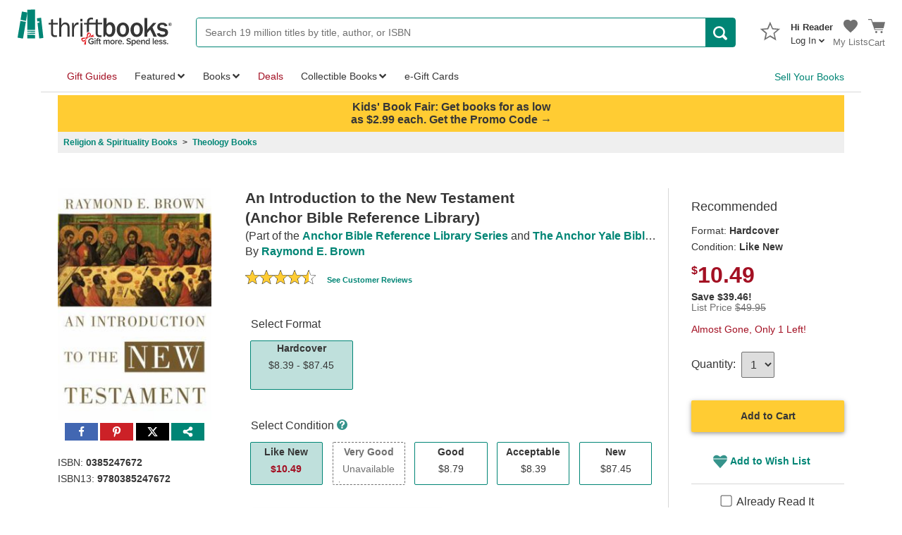

--- FILE ---
content_type: image/svg+xml
request_url: https://static.thriftbooks.com/site_images/thriftbooks_sitelogo_holiday_rgb_2f7104f3.svg
body_size: 3885
content:
<?xml version="1.0" encoding="UTF-8"?>
<svg id="Layer_1" xmlns="http://www.w3.org/2000/svg" version="1.1" viewBox="0 0 235.3 55">
  <!-- Generator: Adobe Illustrator 29.6.1, SVG Export Plug-In . SVG Version: 2.1.1 Build 9)  -->
  <defs>
    <style>
      .st0 {
        fill: #008575;
      }

      .st1 {
        fill: #363636;
      }

      .st2 {
        fill: #e22227;
      }
    </style>
  </defs>
  <g>
    <path class="st0" d="M13.68,17.64l1.98-11.89c.1-.4-.2-.79-.59-.89l-7.43-1.29s-.1,0-.1.1l-2.08,12.29,8.22,1.68Z"/>
    <path class="st0" d="M5.26,17.64L1,42.61s0,.1.1.1l7.43,1.39c.4,0,.69-.3.79-.69l4.16-24.37s-8.22-1.39-8.22-1.39Z"/>
    <path class="st0" d="M39.84,42.51l-3.37-29.63-6.34.79.59,4.76,2.87-.3.3,2.18-2.87.3,2.68,23.38,5.65-.69c.2,0,.5-.4.5-.79h0Z"/>
    <path class="st0" d="M15.57,33.89l11.79.2v-1.59h-11.79s0,1.39,0,1.39Z"/>
    <path class="st0" d="M27.36,36.96v-1.59h-11.79v1.49l11.79.1Z"/>
    <path class="st0" d="M27.36,44v-5.45l-11.79-.4v5.85h11.79Z"/>
    <path class="st0" d="M27.36.5v30.72h-11.79l.1-30.42,11.69-.3Z"/>
  </g>
  <g>
    <path class="st1" d="M112.22,43.59c1.72,0,2.84.82,3.55,1.84l-1.27.71c-.46-.66-1.29-1.18-2.29-1.18-1.74,0-3.04,1.33-3.04,3.18s1.29,3.2,3.04,3.2c.9,0,1.69-.42,2.09-.79v-1.37h-2.63v-1.36h4.18v3.3c-.87.96-2.1,1.6-3.63,1.6-2.55,0-4.62-1.81-4.62-4.57s2.07-4.56,4.62-4.56Z"/>
    <path class="st1" d="M116.9,44.25c0-.48.4-.86.86-.86s.86.38.86.86-.38.86-.86.86-.86-.38-.86-.86ZM117.07,52.55v-6.38h1.39v6.38h-1.39Z"/>
    <path class="st1" d="M121.62,47.38v5.17h-1.39v-5.17h-1.06v-1.22h1.06v-.36c0-1.43.85-2.21,2.02-2.21.44,0,.83.09,1.11.25l-.3,1.02c-.16-.09-.36-.13-.55-.13-.54,0-.89.36-.89,1.07v.36h1.29v1.22h-1.29Z"/>
    <path class="st1" d="M123.89,51.07v-3.69h-1.06v-1.22h1.06v-1.74h1.39v1.74h1.29v1.22h-1.29v3.34c0,.44.21.75.61.75.26,0,.51-.11.62-.22l.33,1.04c-.25.24-.66.41-1.31.41-1.07,0-1.64-.58-1.64-1.64Z"/>
    <path class="st1" d="M138.34,52.55v-4.16c0-.69-.3-1.15-1.04-1.15-.62,0-1.2.44-1.48.85v4.47h-1.39v-4.16c0-.69-.3-1.15-1.06-1.15-.61,0-1.18.44-1.47.86v4.45h-1.39v-6.38h1.39v.87c.26-.4,1.11-1.03,2.07-1.03s1.53.48,1.74,1.18c.37-.58,1.22-1.18,2.17-1.18,1.18,0,1.84.63,1.84,1.93v4.61h-1.39Z"/>
    <path class="st1" d="M140.77,49.35c0-1.82,1.26-3.34,3.28-3.34s3.29,1.52,3.29,3.34-1.24,3.36-3.29,3.36-3.28-1.52-3.28-3.36ZM145.9,49.35c0-1.12-.66-2.11-1.85-2.11s-1.84.99-1.84,2.11.66,2.13,1.84,2.13,1.85-.99,1.85-2.13Z"/>
    <path class="st1" d="M148.38,52.55v-6.38h1.39v.94c.48-.61,1.24-1.08,2.07-1.08v1.37c-.12-.03-.26-.04-.44-.04-.58,0-1.36.4-1.64.85v4.35h-1.39Z"/>
    <path class="st1" d="M155.45,46.01c1.92,0,3.15,1.47,3.15,3.48v.33h-4.93c.11.96.83,1.76,2.03,1.76.62,0,1.36-.25,1.81-.7l.63.91c-.63.61-1.57.92-2.59.92-1.92,0-3.34-1.33-3.34-3.36,0-1.85,1.35-3.34,3.24-3.34ZM153.66,48.83h3.59c-.03-.75-.54-1.69-1.8-1.69-1.19,0-1.73.91-1.8,1.69Z"/>
    <path class="st1" d="M160.27,50.84c.5,0,.92.42.92.93s-.42.92-.92.92-.92-.42-.92-.92.42-.93.92-.93Z"/>
    <path class="st1" d="M165.8,50.11c.61.65,1.56,1.22,2.79,1.22s1.77-.62,1.77-1.2c0-.79-.94-1.03-2.01-1.31-1.44-.36-3.13-.78-3.13-2.64,0-1.45,1.28-2.58,3.21-2.58,1.37,0,2.48.44,3.3,1.23l-.89,1.15c-.69-.69-1.62-1-2.55-1s-1.49.44-1.49,1.1.9.91,1.94,1.18c1.45.37,3.18.82,3.18,2.74,0,1.47-1.03,2.72-3.41,2.72-1.62,0-2.8-.57-3.58-1.4l.86-1.19Z"/>
    <path class="st1" d="M174.35,54.98h-1.39v-8.81h1.39v.87c.48-.63,1.22-1.03,2.05-1.03,1.65,0,2.83,1.24,2.83,3.34s-1.18,3.36-2.83,3.36c-.81,0-1.53-.36-2.05-1.04v3.32ZM175.99,47.23c-.65,0-1.33.38-1.64.86v2.52c.3.46.99.86,1.64.86,1.1,0,1.8-.89,1.8-2.13s-.7-2.11-1.8-2.11Z"/>
    <path class="st1" d="M183.12,46.01c1.92,0,3.15,1.47,3.15,3.48v.33h-4.93c.11.96.83,1.76,2.03,1.76.62,0,1.36-.25,1.81-.7l.63.91c-.63.61-1.57.92-2.59.92-1.92,0-3.34-1.33-3.34-3.36,0-1.85,1.35-3.34,3.24-3.34ZM181.32,48.83h3.59c-.03-.75-.54-1.69-1.8-1.69-1.19,0-1.73.91-1.8,1.69Z"/>
    <path class="st1" d="M191.59,52.55v-3.99c0-.99-.5-1.32-1.28-1.32-.71,0-1.32.42-1.64.86v4.45h-1.39v-6.38h1.39v.87c.42-.5,1.24-1.03,2.25-1.03,1.37,0,2.06.74,2.06,2.05v4.49h-1.39Z"/>
    <path class="st1" d="M198.91,52.55v-.87c-.49.63-1.23,1.03-2.05,1.03-1.64,0-2.84-1.24-2.84-3.34s1.19-3.36,2.84-3.36c.79,0,1.53.37,2.05,1.04v-3.32h1.39v8.81h-1.39ZM198.91,48.09c-.32-.48-.99-.86-1.65-.86-1.1,0-1.8.89-1.8,2.13s.7,2.11,1.8,2.11c.66,0,1.33-.37,1.65-.85v-2.54Z"/>
    <path class="st1" d="M204.78,52.55v-8.81h1.39v8.81h-1.39Z"/>
    <path class="st1" d="M210.45,46.01c1.92,0,3.15,1.47,3.15,3.48v.33h-4.93c.11.96.83,1.76,2.03,1.76.62,0,1.36-.25,1.81-.7l.63.91c-.63.61-1.57.92-2.59.92-1.92,0-3.34-1.33-3.34-3.36,0-1.85,1.35-3.34,3.24-3.34ZM208.65,48.83h3.59c-.03-.75-.54-1.69-1.8-1.69-1.19,0-1.73.91-1.8,1.69Z"/>
    <path class="st1" d="M214.69,50.71c.45.46,1.33.9,2.17.9s1.26-.3,1.26-.78c0-.55-.67-.75-1.45-.92-1.1-.24-2.4-.53-2.4-1.96,0-1.04.9-1.94,2.51-1.94,1.08,0,1.9.38,2.48.9l-.58.98c-.38-.44-1.1-.77-1.89-.77-.73,0-1.19.26-1.19.71,0,.49.63.66,1.39.83,1.11.24,2.47.55,2.47,2.06,0,1.12-.94,1.98-2.66,1.98-1.08,0-2.08-.34-2.74-.99l.63-1Z"/>
    <path class="st1" d="M220.57,50.71c.45.46,1.33.9,2.17.9s1.26-.3,1.26-.78c0-.55-.67-.75-1.45-.92-1.1-.24-2.4-.53-2.4-1.96,0-1.04.9-1.94,2.51-1.94,1.08,0,1.9.38,2.48.9l-.58.98c-.38-.44-1.1-.77-1.89-.77-.73,0-1.19.26-1.19.71,0,.49.63.66,1.39.83,1.11.24,2.47.55,2.47,2.06,0,1.12-.94,1.98-2.66,1.98-1.08,0-2.08-.34-2.74-.99l.63-1Z"/>
    <path class="st1" d="M227.09,50.84c.5,0,.92.42.92.93s-.42.92-.92.92-.92-.42-.92-.92.42-.93.92-.93Z"/>
  </g>
  <g>
    <path class="st2" d="M116.39,41.27c-.38-.4-.78-.78-1.24-1.08-.13-.08-.13-.09-.05-.22.3-.51.61-1.02.91-1.53.04-.07.09-.13.11-.23-1.4.33-2.75.75-4.02,1.33-.06.14-.13.29-.21.43-.27.49-.63.94-1.1,1.37-.67.61-1.44,1.09-2.28,1.44h0c.23-.07.46-.15.7-.22,1.66-.49,3.35-.82,5.08-.95.77-.06,1.54-.1,2.35-.09-.09-.1-.16-.18-.24-.26Z"/>
    <path class="st2" d="M104.57,46.5h0c-.07.12-.14.24-.22.36-.44.67-.95,1.24-1.52,1.68-.12.09-.24.18-.36.26-.12.27-.23.55-.33.83-.42,1.19-.74,2.4-.9,3.65-.02.12-.03.24-.04.37.05,0,.07-.02.09-.04.47-.34.93-.68,1.39-1.02.06-.05.11-.04.16.02.29.36.64.66,1,.95.12.09.24.18.37.28-.01-.14-.02-.25-.03-.36-.08-.83-.1-1.66-.09-2.5.02-1.51.19-3,.49-4.48Z"/>
    <path class="st2" d="M111.6,37.95c-.08-.76-.47-1.33-1.05-1.79-.57-.45-1.21-.81-1.88-1.11-.44-.19-.89-.25-1.35-.04-.42.2-.73.52-.97.92-.43.7-.66,1.47-.78,2.27-.17,1.15-.16,2.32-.13,3.48-.21-.1-.4-.05-.58.14-.06.07-.1.15-.13.24-.04.13-.13.21-.26.24-.05.01-.1.03-.15.05-.3.12-.41.34-.33.61-.02,0-.04-.02-.06-.02-.4-.07-.8-.12-1.2-.15-.81-.06-1.62-.11-2.43-.03-.71.07-1.41.22-2.06.53-.39.18-.73.44-.99.79-.32.44-.35.94-.2,1.45.16.55.41,1.06.68,1.57.22.43.49.82.86,1.14.48.41,1.04.6,1.67.57.89-.04,1.64-.43,2.32-.97.56-.44,1.03-.98,1.42-1.58.35-.54.65-1.11.84-1.73l.09-.42c.09.06.19.1.3.13,0,0,.27.09.41.06.13-.03.29-.2.33-.39.01-.07.06-.14.14-.15.24-.02.39-.16.48-.37.03-.08-.05-.32-.05-.32-.02-.07-.04-.13-.06-.2l.27-.05c.09-.04.18-.05.26-.08,1.18-.33,2.24-.88,3.16-1.71.4-.37.75-.78,1.02-1.26.31-.57.49-1.17.42-1.82ZM104.51,43.86c-.17.34-.4.64-.66.91-.21.23-.43.46-.67.66-.51.45-1.05.84-1.66,1.14-.4.2-.8.36-1.25.4-.51.04-.96-.12-1.36-.42-.12-.09-.22-.21-.32-.32-.07-.08-.09-.16-.04-.27.12-.25.31-.45.52-.63.59-.52,1.31-.75,2.05-.91,1-.21,2-.4,3-.6.11-.02.21-.04.32-.07.03,0,.07-.01.09.02.02.03-.01.05-.03.08ZM109.78,38.87c-.21.47-.49.89-.82,1.29-.38.46-.79.88-1.25,1.27-.4.33-.82.62-1.3.83-.02,0-.03.01-.05.01-.02-.03,0-.06,0-.08.31-.89.51-1.82.78-2.73.18-.62.37-1.23.69-1.8.26-.47.61-.86,1.08-1.13.05-.03.11-.05.16-.07.09-.03.16-.01.23.05.63.58.88,1.48.48,2.37Z"/>
  </g>
  <g>
    <path class="st1" d="M60.15,39.14v2.58c-1.09.1-2.08.2-2.87.2-3.86,0-5.85-2.08-5.85-6.24v-12.58h-3.57v-2.48h3.67l.1-5.25,2.87-.3v5.45h7.13v2.48h-7.13v13.08c0,2.18,1.09,3.17,3.17,3.17.79.1,1.59,0,2.48-.1Z"/>
    <path class="st1" d="M86.11,41.32h-3.07v-20.81h2.77v4.86c.99-2.28,1.88-3.77,2.87-4.46s1.98-.99,2.97-.99c.3,0,.69,0,1.19.1v3.07h-.59c-1.68,0-3.17.69-4.26,1.98-1.09,1.29-1.78,3.07-1.88,5.25,0,0,0,11,0,11Z"/>
    <path class="st1" d="M98.89,14.57v3.57h-3.37v-3.57h3.37ZM98.79,20.52v20.71h-3.07v-20.71h3.07Z"/>
    <path class="st1" d="M132.58,41.32h-2.08V13.28h4.56v10.11c.89-1.59,1.68-2.58,2.58-3.07.89-.5,1.88-.79,3.07-.79,2.18,0,4.06.99,5.45,2.87,1.49,1.88,2.18,4.66,2.18,8.03,0,3.07-.69,5.75-2.18,7.93-1.39,2.18-3.47,3.27-6.14,3.27s-4.76-1.29-6.24-3.86l-1.19,3.57h0ZM135.06,32.41c0,1.88.4,3.17,1.19,4.06.79.89,1.78,1.29,3.07,1.29,1.19,0,2.18-.5,2.97-1.49s1.19-2.97,1.29-5.95c0-2.18-.4-3.86-1.09-4.95-.69-1.19-1.78-1.78-3.07-1.78-1.19,0-2.28.5-3.07,1.49s-1.19,2.38-1.19,4.26l-.1,3.07h0Z"/>
    <path class="st1" d="M159.63,41.72c-2.97,0-5.25-1.09-6.84-3.27-1.59-2.18-2.38-4.76-2.38-7.63,0-3.07.89-5.65,2.58-7.63,1.68-2.08,4.06-3.07,6.84-3.07s4.95.99,6.64,2.97c1.68,1.98,2.58,4.56,2.58,7.73s-.89,5.95-2.68,7.93c-1.68,1.98-3.96,2.97-6.74,2.97h0ZM159.73,37.85c3.07,0,4.56-2.38,4.56-7.03,0-2.18-.4-3.77-1.09-5.05-.79-1.19-1.88-1.88-3.37-1.88-1.59,0-2.68.59-3.47,1.88s-1.09,2.97-1.09,5.05c0,2.28.4,3.96,1.19,5.15.79,1.29,1.98,1.88,3.27,1.88Z"/>
    <path class="st1" d="M180.44,41.72c-2.97,0-5.25-1.09-6.84-3.27-1.59-2.18-2.38-4.76-2.38-7.63,0-3.07.89-5.65,2.58-7.63,1.68-2.08,4.06-3.07,6.84-3.07s4.86.99,6.64,2.97c1.78,1.98,2.58,4.56,2.58,7.73s-.89,5.95-2.68,7.93-3.96,2.97-6.74,2.97h0ZM180.64,37.85c3.07,0,4.56-2.38,4.56-7.03,0-2.18-.4-3.77-1.09-5.05-.69-1.19-1.88-1.88-3.37-1.88-1.59,0-2.68.59-3.47,1.88s-1.09,2.97-1.09,5.05c0,2.28.4,3.96,1.19,5.15.79,1.29,1.88,1.88,3.27,1.88Z"/>
    <path class="st1" d="M210.86,41.32h-4.76l-5.15-10.6-4.46,5.15v5.45h-4.26V13.28h4.36v17.34c.4-.5.69-.89.89-1.19l7.93-8.92h4.86l-6.04,6.84,6.64,13.97h0Z"/>
    <path class="st1" d="M210.76,36.57l4.26-.79c.69,1.68,2.08,2.48,4.26,2.48,2.77,0,4.16-.79,4.16-2.58,0-.59-.2-.99-.69-1.39-.4-.4-.99-.59-1.59-.69l-3.67-.69c-4.06-.79-6.04-2.87-6.04-6.14,0-1.78.69-3.37,1.88-4.66,1.29-1.29,3.17-1.88,5.75-1.88,4.26,0,6.84,1.59,7.73,4.86l-4.06.79c-.4-1.59-1.59-2.38-3.67-2.38-2.38,0-3.67.79-3.67,2.38,0,1.09.99,1.78,2.97,2.28l4.36.89c3.37.69,5.05,2.68,5.05,5.95,0,2.28-.89,3.96-2.58,5.15-1.68,1.09-3.77,1.68-6.14,1.68-2.08,0-3.86-.4-5.45-1.29-1.39-.99-2.38-2.28-2.87-3.96Z"/>
    <path class="st1" d="M233.25,22.79c0,.7-.25,1.31-.75,1.81-.5.51-1.1.76-1.8.76s-1.31-.25-1.82-.76-.76-1.11-.76-1.82.25-1.31.75-1.82c.5-.5,1.11-.76,1.82-.76s1.3.25,1.8.76c.5.5.75,1.11.75,1.82h0ZM232.79,22.79c0-.59-.21-1.1-.62-1.52s-.9-.64-1.48-.64-1.08.21-1.5.63-.62.93-.62,1.52.21,1.11.62,1.53.91.63,1.49.63,1.07-.21,1.48-.63.62-.93.62-1.53h0ZM231.97,24.27h-.66l-.48-1.2h-.71v1.2h-.63v-2.96h1.37c.38,0,.66.08.84.25.18.16.28.37.28.63,0,.37-.18.63-.55.78l.55,1.3h0ZM230.12,22.6h.65c.37,0,.55-.14.55-.42s-.17-.4-.51-.4h-.7v.83h0Z"/>
    <path class="st1" d="M66.79,30.23c0-2.28.5-4.06,1.59-5.45,1.09-1.39,2.48-2.08,4.06-2.08.79,0,1.59.3,2.28.79s1.09,1.09,1.29,1.88c.2.79.3,1.88.3,3.37v12.58h3.07v-12.68c0-1.78-.1-3.07-.3-3.86-.2-.69-.5-1.49-.99-2.28-.5-.79-1.19-1.39-2.08-1.88-.89-.5-1.98-.69-3.17-.69-2.58,0-4.66,1.49-6.04,4.46v-11.1h-3.07v28.04h3.07v-11.1Z"/>
    <path class="st1" d="M128.62,22.87v-2.54h-6.84v-5.26l-2.87.3-.2,5.06h-9.91v-.8c0-1.68.3-2.87.99-3.47.59-.59,1.59-.89,2.97-.89.59,0,1.19.1,1.88.3v-2.58c-1.09-.2-2.08-.3-2.87-.3-1.68,0-3.17.5-4.36,1.49-1.19.99-1.88,3.07-1.88,6.44h-4.26v2.48h4.26v12.27c.36-.57.82-.99,1.36-1.25.33-.15.67-.23,1.03-.23.23,0,.45.04.68.1v-10.99l10.11-.03v12.71c0,4.16,1.98,6.24,5.85,6.24.79,0,1.78-.1,2.87-.2v-2.58c-.89.1-1.68.2-2.28.1-2.18,0-3.27-.99-3.27-3.17v-13.21h6.74Z"/>
  </g>
</svg>

--- FILE ---
content_type: application/x-javascript
request_url: https://static.thriftbooks.com/prod/scripts/client/desktop/bundle.main-vbid2-22049.js
body_size: 16520
content:
webpackJsonp([4],{161:function(e,t,n){"use strict";var a,r=(a=Object.setPrototypeOf||{__proto__:[]}instanceof Array&&function(e,t){e.__proto__=t}||function(e,t){for(var n in t)t.hasOwnProperty(n)&&(e[n]=t[n])},function(e,t){function n(){this.constructor=e}a(e,t),e.prototype=null===t?Object.create(t):(n.prototype=t.prototype,new n)}),o=function(e){if(e&&e.__esModule)return e;var t={};if(null!=e)for(var n in e)Object.hasOwnProperty.call(e,n)&&(t[n]=e[n]);return t.default=e,t},l=function(e){return e&&e.__esModule?e:{default:e}};Object.defineProperty(t,"__esModule",{value:!0});var i=o(n(0)),u=l(n(13)),s=n(71),c=function(e){function t(){return null!==e&&e.apply(this,arguments)||this}return r(t,e),t.prototype.render=function(){return i.default.createElement(u.default,{closeModal:this.props.onModalClose,useSimpleCloseButton:!0,className:"FreeShippingModal"},i.default.createElement("div",{className:"FreeShippingModal-content"},i.default.createElement("div",{className:"FreeShippingModal-header"},i.default.createElement("h5",null,i.default.createElement("b",null,s.FREE_SHIPPING_DETAIL_HEADER))),i.default.createElement("ul",{className:"FreeShippingModal-list"},s.FREE_SHIPPING_DETAIL_LIST.map(function(e,t){return i.default.createElement("li",{key:t},e)}))))},t}(i.Component);t.default=c},220:function(e,t,n){"use strict";Object.defineProperty(t,"__esModule",{value:!0});var a=function(){function e(e,t){for(var n=0;n<t.length;n++){var a=t[n];a.enumerable=a.enumerable||!1,a.configurable=!0,"value"in a&&(a.writable=!0),Object.defineProperty(e,a.key,a)}}return function(t,n,a){return n&&e(t.prototype,n),a&&e(t,a),t}}(),r=n(0),o=p(r),l=p(n(2)),i=p(n(3)),u=p(n(5)),s=n(7),c=function(e){if(e&&e.__esModule)return e;var t={};if(null!=e)for(var n in e)Object.prototype.hasOwnProperty.call(e,n)&&(t[n]=e[n]);return t.default=e,t}(n(15)),d=n(11),f=p(n(8));function p(e){return e&&e.__esModule?e:{default:e}}function m(e,t){if(!e)throw new ReferenceError("this hasn't been initialised - super() hasn't been called");return!t||"object"!=typeof t&&"function"!=typeof t?e:t}var h=1e3,y=function(e){function t(){var e,a,r;!function(e,t){if(!(e instanceof t))throw new TypeError("Cannot call a class as a function")}(this,t);for(var o=arguments.length,l=Array(o),i=0;i<o;i++)l[i]=arguments[i];return a=r=m(this,(e=t.__proto__||Object.getPrototypeOf(t)).call.apply(e,[this].concat(l))),r.state={selection:0,results:[],input:r.props.searchParams.searchTerm||"",loading:!1,loadingAutocomplete:!1,didCallAutocomplete:!1,didUseSuggestion:!1},r.clickListener=function(e){r.clearResults()},r.handleModifyInput=function(e){clearTimeout(r._searchTimeout),e.target.value.length>h||(r.setState({input:e.target.value,selection:-1,results:[e.target.value],didUseSuggestion:!1}),e.target.value.length>2&&r.props.useAutocomplete?(r.setState({loadingAutocomplete:!0}),r._searchTimeout=setTimeout(r.getAutocompleteResults,500)):r.setState({loadingAutocomplete:!1}))},r.getAutocompleteResults=function(){r._lastRequest&&r._lastRequest.abort();var e=n(4);r._lastRequest=e.post("/stateless/browse/autocomplete").type("form").send({searchValue:r.state.input}).end(function(e,t){r.setState(function(e){return{results:e.results.concat(t.body.Results),didCallAutocomplete:!0,loadingAutocomplete:!1}}),r.trackAutocompleteSearchEvent(t.body.Results,null,"display",t.body.Took)})},r.trackAutocompleteSearchEvent=function(e,t,n,a){var o=[];e.map(function(e,n){var a={schema:"iglu:com.thriftbooks/autocomplete_item/jsonschema/1-0-0",data:{position:n,display_text:e,clicked:t===e}};o.push(a)}),window.snowplowTB&&window.snowplowTB("trackSelfDescribingEvent",{schema:"iglu:com.thriftbooks/autocomplete/jsonschema/1-0-1",data:{event_type:n,search_box_text:r.state.input,took:a}},o)},r.goToSearch=function(){r.loadSearch(r.state.input,!1),c.goTo(""+r.props.searchUrl+encodeURIComponent(r.state.input))},r.loadSearch=function(e,t){r.state.didCallAutocomplete&&(t||r.state.didUseSuggestion)&&r.trackAutocompleteSearchEvent(r.state.results,e,"click",null),r.setState({loading:!0,didCallAutocomplete:!1})},r.clearResults=function(){r.setState({results:[]})},r.handleKeyDown=function(e){13===e.keyCode?(e.preventDefault(),r.goToSearch()):38===e.keyCode?(e.preventDefault(),r.setState({selection:Math.max(r.state.selection-1,0),input:r.state.results[Math.max(r.state.selection-1,0)],didUseSuggestion:!0})):40===e.keyCode?(e.preventDefault(),r.setState({selection:Math.min(r.state.selection+1,r.state.results.length-1),input:r.state.results[Math.min(r.state.selection+1,r.state.results.length-1)],didUseSuggestion:!0})):27===e.keyCode&&r.clearResults()},r.handleResetClick=function(){r.setState({input:""})},r.handleSubmit=function(e){e.preventDefault(),r.state.loading||r.goToSearch()},m(r,a)}return function(e,t){if("function"!=typeof t&&null!==t)throw new TypeError("Super expression must either be null or a function, not "+typeof t);e.prototype=Object.create(t&&t.prototype,{constructor:{value:e,enumerable:!1,writable:!0,configurable:!0}}),t&&(Object.setPrototypeOf?Object.setPrototypeOf(e,t):e.__proto__=t)}(t,r.Component),a(t,[{key:"componentDidMount",value:function(){document.addEventListener("click",this.clickListener)}},{key:"componentWillUnmount",value:function(){document.removeEventListener(this.clickListener)}},{key:"render",value:function(){var e=this,t=o.default.createElement("div",null,o.default.createElement("svg",{className:"Icon","aria-hidden":"true"},o.default.createElement("use",{xlinkHref:"#Icon--search"})),o.default.createElement("div",{className:"tb-hiddenText"},"Search Button")),n=this.state.results,a=this.state.selection;return o.default.createElement(o.default.Fragment,null,o.default.createElement("div",{className:"header-search"},o.default.createElement("input",{className:(0,i.default)("header-search-input",{"is-empty":!this.state.input}),"aria-label":"Search 19 million titles by title, author or ISBN",onChange:this.handleModifyInput,onKeyDown:this.handleKeyDown,placeholder:this.props.placeholder,type:"text",value:this.state.input,maxLength:h}),o.default.createElement("button",{className:"header-search-reset",onClick:this.handleResetClick,type:"button"},"×"),o.default.createElement(u.default,{className:"header-search-submit",isFlat:!0,onClick:this.handleSubmit},this.state.loading?o.default.createElement(f.default,{className:"Loading-white"}):t),o.default.createElement("ul",{className:(0,i.default)("header-search-results",{"u-hidden":0===n.length&&!this.state.loadingAutocomplete})},this.state.loadingAutocomplete?o.default.createElement("li",null,o.default.createElement(f.default,null)):n.map(function(t,n){return e.state.input.length>0&&o.default.createElement("li",{className:(0,i.default)("header-search-result",{"is-selected":a===n}),key:n,onClick:function(){return e.loadSearch(t,!0)}},o.default.createElement("a",{dangerouslySetInnerHTML:{__html:0===n?'Search for "'+t+'"':t},href:"/browse/?b.search="+encodeURIComponent((0,d.removeHtml)(t))}))}))),o.default.createElement("a",{id:"ScanButton",className:"header-scan-button header-icon-link",href:"/app/scan/"},o.default.createElement("svg",{className:"Icon"},o.default.createElement("use",{xlinkHref:"#Icon--header-scan"})),o.default.createElement("div",{className:"tb-hiddenText"},"Scan a barcode"),o.default.createElement("div",null,"Scan")))}}]),t}();y.displayName="Search",y.propTypes={placeholder:l.default.string,searchUrl:l.default.string,useAutocomplete:l.default.bool,searchParams:l.default.shape({searchTerm:l.default.string}),accountParams:l.default.shape({autocompleteAbTest:l.default.string})},y.defaultProps={placeholder:"Search 19 million titles by title, author, or ISBN",searchUrl:document.location.protocol+"//"+document.location.host+"/browse/?b.search=",useAutocomplete:!0,searchParams:{searchTerm:""},accountParams:{autocompleteAbTest:""}},t.default=(0,s.connect)(function(e){return{searchParams:e.searchV2,accountParams:e.account}})(y),e.exports=t.default},221:function(e,t,n){"use strict";var a,r=(a=Object.setPrototypeOf||{__proto__:[]}instanceof Array&&function(e,t){e.__proto__=t}||function(e,t){for(var n in t)t.hasOwnProperty(n)&&(e[n]=t[n])},function(e,t){function n(){this.constructor=e}a(e,t),e.prototype=null===t?Object.create(t):(n.prototype=t.prototype,new n)}),o=function(e){if(e&&e.__esModule)return e;var t={};if(null!=e)for(var n in e)Object.hasOwnProperty.call(e,n)&&(t[n]=e[n]);return t.default=e,t};Object.defineProperty(t,"__esModule",{value:!0});var l=o(n(0)),i=function(e){function t(t){return e.call(this,t)||this}return r(t,e),t.prototype.render=function(){var e=this.props.text.replace(/\u00AE/g,"<sup>&reg;</sup>");return l.default.createElement("span",{dangerouslySetInnerHTML:{__html:e}})},t}(l.Component);t.SpanWithPossibleRegisteredTrademark=i},322:function(e,t,n){"use strict";var a,r=(a=Object.setPrototypeOf||{__proto__:[]}instanceof Array&&function(e,t){e.__proto__=t}||function(e,t){for(var n in t)t.hasOwnProperty(n)&&(e[n]=t[n])},function(e,t){function n(){this.constructor=e}a(e,t),e.prototype=null===t?Object.create(t):(n.prototype=t.prototype,new n)}),o=function(e){if(e&&e.__esModule)return e;var t={};if(null!=e)for(var n in e)Object.hasOwnProperty.call(e,n)&&(t[n]=e[n]);return t.default=e,t};Object.defineProperty(t,"__esModule",{value:!0});var l=o(n(0)),i=function(e){function t(t){return e.call(this,t)||this}return r(t,e),t.prototype.render=function(){var e=this.props,t=e.loggedIn,n=e.inLoyaltyProgram,a=e.loyaltyTier,r=e.isLoggedOutStarColored,o=a;return t?n||(o="OptedOut"):o=void 0!==r&&r?"LoggedOutHover":"LoggedOut",l.default.createElement("svg",{className:"header-user-star-icon","aria-hidden":"true"},l.default.createElement("use",{xlinkHref:"#Icon--star-header-two-tone",className:o}))},t}(l.Component);t.HeaderLoyaltyStar=i},323:function(e,t,n){"use strict";Object.defineProperty(t,"__esModule",{value:!0}),t.SnowplowNavLinkClassDesktop="nav-desktop",t.SnowplowNavLinkClassMobile="nav-mobile",t.SnowplowNavLinkClassApp="nav-app",t.SnowplowNavLinkClassSectionPrefix="nav-section-",t.SnowplowNavLinkClassLegacy="nav-legacy"},324:function(e,t,n){"use strict";var a=function(e){return e&&e.__esModule?e:{default:e}};Object.defineProperty(t,"__esModule",{value:!0});var r=a(n(0));t.default=function(e){return e.invalidEmail?r.default.createElement("div",{className:"invalid-error"},"The email you entered was invalid. Please try again."):null}},325:function(e,t,n){"use strict";var a=function(e){return e&&e.__esModule?e:{default:e}};Object.defineProperty(t,"__esModule",{value:!0});var r=a(n(0));t.default=function(e){var t=e.closeModal,n=e.invalidEmail,a=e.isMobile;return r.default.createElement("div",null,r.default.createElement("p",{className:"text-finePrint"},"Coupon code will be sent to this email address."),r.default.createElement("p",{className:"text-finePrint"},"By joining our mailing list, you agree to our"," ",r.default.createElement("a",{href:"/terms-of-use/",target:"_blank"},"Terms of Use")," ","and"," ",r.default.createElement("a",{href:"/privacy-policy/",target:"_blank"},"Privacy Policy"),"."),r.default.createElement("p",{onClick:t,className:"text-rejectOffer "+(n&&a?"small-margin":"")},"No thanks"))}},326:function(e,t,n){"use strict";var a=function(e){return e&&e.__esModule?e:{default:e}};Object.defineProperty(t,"__esModule",{value:!0});var r=a(n(0)),o=n(11),l=n(71);t.getAddedToCartShippingMessage=function(e){var t=e.shippingSurcharge,n=e.addedCartItemPrice,a=e.shipFreeEligibleTotal,i=e.cartSubtotal,u=e.className,s=e.detailsLink;return t<=0?n<l.SHIPPING_HURDLE?a>=l.SHIPPING_HURDLE?i!=a?r.default.createElement("div",{className:u},"Part of your order qualifies for FREE Shipping! ",s):r.default.createElement("div",{className:u},"Plus ",r.default.createElement("b",null,"FREE")," U.S. Shipping on this item!"):r.default.createElement("div",{className:u},"Add"," ",r.default.createElement("b",null,"$",""+o.formatPrice(l.SHIPPING_HURDLE-a))," ","to ship this item FREE! ",s):r.default.createElement("div",{className:u},"Plus ",r.default.createElement("b",null,"FREE")," U.S. Shipping on this item!"):a>=l.SHIPPING_HURDLE?r.default.createElement("div",{className:u},"Part of your order qualifies for FREE Shipping! ",s):a>0?r.default.createElement("div",{className:u},"Add"," ",r.default.createElement("b",null,"$",""+o.formatPrice(l.SHIPPING_HURDLE-a))," to ship part of your order FREE! ",s):void 0}},42:function(e,t,n){"use strict";var a=function(e){return e&&e.__esModule?e:{default:e}};Object.defineProperty(t,"__esModule",{value:!0});var r=a(n(0));t.IconSvg=function(e){var t=e.iconName,n=e.classNames,a=void 0===n?"":n,o=e.style,l=void 0===o?{}:o,i="#Icon--"+t;return r.default.createElement("svg",{className:a,style:l,"aria-hidden":"true"},r.default.createElement("use",{xlinkHref:i}))}},48:function(e,t,n){"use strict";var a,r=(a=Object.setPrototypeOf||{__proto__:[]}instanceof Array&&function(e,t){e.__proto__=t}||function(e,t){for(var n in t)t.hasOwnProperty(n)&&(e[n]=t[n])},function(e,t){function n(){this.constructor=e}a(e,t),e.prototype=null===t?Object.create(t):(n.prototype=t.prototype,new n)}),o=Object.assign||function(e){for(var t,n=1,a=arguments.length;n<a;n++)for(var r in t=arguments[n])Object.prototype.hasOwnProperty.call(t,r)&&(e[r]=t[r]);return e},l=function(e){if(e&&e.__esModule)return e;var t={};if(null!=e)for(var n in e)Object.hasOwnProperty.call(e,n)&&(t[n]=e[n]);return t.default=e,t},i=function(e){return e&&e.__esModule?e:{default:e}};Object.defineProperty(t,"__esModule",{value:!0});var u=l(n(0)),s=i(n(3)),c=n(657),d=n(323),f=i(n(41)),p=function(e){function t(){return null!==e&&e.apply(this,arguments)||this}return r(t,e),t.prototype.render=function(){var e=this.props,t=e.children,n=e.href,a=e.platform,r=e.sectionName,l=e.onClick,i=e.ariaLabel,p=e.noTabIndex,m=e.className,h=a;"mobile"===a&&(f.default.isApp()&&(h="app"));var y=c.getSnowplowNavLinkClass(h),v=c.getSnowplowNavSectionClass(r),b=l||function(){},g=p?{tabIndex:-1}:{},E=i;return E||(E="string"==typeof t?t:Array.isArray(t)&&t.length>0&&"string"==typeof t[0]?String(t[0]):"nav-link"),u.default.createElement("a",o({href:n,className:s.default(y,v,d.SnowplowNavLinkClassLegacy,m),role:"menuitem",onClick:b,"aria-label":E},g),t)},t}(u.Component);t.NavLink=p},652:function(e,t,n){n(653)},653:function(e,t,n){"use strict";n(654),n(687),n(689),n(691),n(693)},654:function(e,t,n){"use strict";var a=n(17),r=f(n(655)),o=f(n(664)),l=f(n(673)),i=f(n(220)),u=f(n(675)),s=f(n(676)),c=f(n(677)),d=n(686);function f(e){return e&&e.__esModule?e:{default:e}}(0,a.render)(function(){return u.default},"#AppRewardsBanner",{getBannerFn:function(){return s.default}}),(0,a.render)(function(){return o.default},".SuperMenu",{links:(0,d.getGlobalMenuLinks)()}),(0,a.render)(function(){return i.default},"#GlobalResponsiveSearch",{placeholder:"Search 19 million titles"}),(0,a.render)(function(){return i.default},"#GlobalSearch",{}),(0,a.render)(function(){return r.default},"#GlobalMenuDrawer",{links:(0,d.getGlobalMenuLinks)()}),(0,a.render)(function(){return c.default},"#AddedToCart",{}),(0,a.render)(function(){return l.default},"#UserComponent",{})},655:function(e,t,n){"use strict";var a,r=(a=Object.setPrototypeOf||{__proto__:[]}instanceof Array&&function(e,t){e.__proto__=t}||function(e,t){for(var n in t)t.hasOwnProperty(n)&&(e[n]=t[n])},function(e,t){function n(){this.constructor=e}a(e,t),e.prototype=null===t?Object.create(t):(n.prototype=t.prototype,new n)}),o=function(e){if(e&&e.__esModule)return e;var t={};if(null!=e)for(var n in e)Object.hasOwnProperty.call(e,n)&&(t[n]=e[n]);return t.default=e,t},l=function(e){return e&&e.__esModule?e:{default:e}};Object.defineProperty(t,"__esModule",{value:!0});var i=o(n(0)),u=n(10),s=n(7),c=l(n(3)),d=l(n(656)),f=l(n(658)),p=n(662),m=l(n(6)),h=n(76),y=function(e){function t(t){var n=e.call(this,t)||this;return n.handleToggleDropdown=function(){var e=!n.state.isDrawerOpen;n.setState({isDrawerOpen:e}),document.getElementsByTagName("body")[0].classList.toggle("GlobalMenuDropdown-noscroll",e),document.getElementsByTagName("html")[0].classList.toggle("GlobalMenuDropdown-noscroll",e)},n.handleMenuButtonClick=function(e){e.preventDefault(),n.handleToggleDropdown()},n.handleMenuToggle=function(e){return function(t){t.preventDefault(),n.setState(function(t){return{expandedMenus:t.expandedMenus.includes(e)?t.expandedMenus.filter(function(t){return t!==e}):t.expandedMenus.concat([e])}})}},n.handleOverlayClick=function(e){e&&e.target&&!e.target.classList.contains("GlobalMenuDropdown-overlay")&&!e.target.classList.contains("CloseButton")||n.handleToggleDropdown()},n.handleEscapeKeyPress=function(e){27===e.keyCode&&n.state.isDrawerOpen&&n.handleToggleDropdown()},n.menuButtons=document.querySelectorAll("#GlobalMenuButton, #GlobalMenuButtonApp"),n.handleEscapeKeyPress=n.handleEscapeKeyPress.bind(n),n.menus=t.links||[],n.state={expandedMenus:[],isDrawerOpen:!1},n}return r(t,e),t.prototype.componentWillMount=function(){this.props.getAccountData()},t.prototype.componentDidMount=function(){var e=this;this.props.getAccountData(),this.menuButtons.forEach(function(t){t.addEventListener("click",e.handleMenuButtonClick,!1)}),document.addEventListener("keydown",this.handleEscapeKeyPress,!1)},t.prototype.componentWillUnmount=function(){var e=this;this.menuButtons.forEach(function(t){t.removeEventListener("click",e.handleMenuButtonClick,!1)}),document.removeEventListener("keydown",this.handleEscapeKeyPress,!1)},t.prototype.onLogOutClick=function(){return sessionStorage.clear(),window.Intercom&&window.Intercom("shutdown"),!0},t.prototype.render=function(){var e=this.props.account,t=e.name?e.name:e.email,n=e.loaded,a=e.showEmailModal,r=e.loyaltyTier,o=e.inLoyaltyProgram,l=e.loggedIn;return i.default.createElement("div",null,i.default.createElement("div",{className:c.default("GlobalMenuDropdown-overlay",{"is-active":this.state.isDrawerOpen,"is-closed":!this.state.isDrawerOpen}),onClick:this.handleOverlayClick},i.default.createElement("div",{onClick:this.handleOverlayClick,className:"CloseButton",role:"button"},i.default.createElement(m.default,{icon:"close",className:"CloseButton","aria-hidden":"true"}))),i.default.createElement("div",{className:c.default("GlobalMenuDropdown-container",{"is-active":this.state.isDrawerOpen,"is-closed":!this.state.isDrawerOpen})},i.default.createElement("ul",{className:"GlobalMenuDropdown"},e.loggedIn&&i.default.createElement(d.default,{loggedIn:l,inLoyaltyProgram:o,loyaltyTier:r,name:t,isActive:this.state.isDrawerOpen}),i.default.createElement("li",null,i.default.createElement("div",{className:"u-horizontalDivider"})),i.default.createElement(p.MenuDrawerSections,{sectionData:this.menus,allowTabIndex:this.state.isDrawerOpen,numSellListItems:e?e.numSellListItems:0,isLoggedIn:!!e&&e.loggedIn}))),n&&a&&i.default.createElement(f.default,{isMobile:!0}))},t.displayName="MenuDrawer",t}(i.Component);t.default=s.connect(function(e){return{account:e.account}},function(e){return u.bindActionCreators(h,e)})(y)},656:function(e,t,n){"use strict";var a,r=(a=Object.setPrototypeOf||{__proto__:[]}instanceof Array&&function(e,t){e.__proto__=t}||function(e,t){for(var n in t)t.hasOwnProperty(n)&&(e[n]=t[n])},function(e,t){function n(){this.constructor=e}a(e,t),e.prototype=null===t?Object.create(t):(n.prototype=t.prototype,new n)}),o=function(e){if(e&&e.__esModule)return e;var t={};if(null!=e)for(var n in e)Object.hasOwnProperty.call(e,n)&&(t[n]=e[n]);return t.default=e,t};Object.defineProperty(t,"__esModule",{value:!0});var l=o(n(0)),i=n(322),u=n(3),s=n(48),c=function(e){function t(){return null!==e&&e.apply(this,arguments)||this}return r(t,e),t.prototype.render=function(){var e=this.props,t=e.loggedIn,n=e.inLoyaltyProgram,a=e.loyaltyTier,r=e.name,o=e.isActive;return l.default.createElement("li",{className:u("GlobalMenuHeading","GlobalMenuDropdown-GreetingContainer","mt16"),key:"menuHeading"},l.default.createElement(s.NavLink,{href:t?"/account/ordersummary/":"/account/login/",platform:"mobile",sectionName:"greeting",ariaLabel:t?"Hi "+r:"Log In",noTabIndex:!o,className:"GlobalMenuDropdown-GreetingLink"},t&&l.default.createElement(i.HeaderLoyaltyStar,{loggedIn:t,inLoyaltyProgram:n,loyaltyTier:a}),l.default.createElement("div",{className:"GlobalMenuDropdown-Greeting"},t?"Hi "+r:"Log In")))},t}(l.Component);t.default=c},657:function(e,t,n){"use strict";Object.defineProperty(t,"__esModule",{value:!0});var a=n(323);t.getSnowplowNavLinkClass=function(e){switch(e){case"mobile":return a.SnowplowNavLinkClassMobile;case"app":return a.SnowplowNavLinkClassApp;case"desktop":default:return a.SnowplowNavLinkClassDesktop}},t.getSnowplowNavSectionClass=function(e){if(!e)return"";var t=e.toLowerCase().replace(/[^a-z0-9]+/g,"-").replace(/^-|-$/g,"");return""+a.SnowplowNavLinkClassSectionPrefix+t},t.addSnowplowNavLinkClassesToHtml=function(e,n){if(!e)return e;var r=t.getSnowplowNavSectionClass(n);return e.replace(/<a /g,'<a class="'+a.SnowplowNavLinkClassDesktop+" "+r+'" ')}},658:function(e,t,n){"use strict";var a,r=(a=Object.setPrototypeOf||{__proto__:[]}instanceof Array&&function(e,t){e.__proto__=t}||function(e,t){for(var n in t)t.hasOwnProperty(n)&&(e[n]=t[n])},function(e,t){function n(){this.constructor=e}a(e,t),e.prototype=null===t?Object.create(t):(n.prototype=t.prototype,new n)}),o=function(e){if(e&&e.__esModule)return e;var t={};if(null!=e)for(var n in e)Object.hasOwnProperty.call(e,n)&&(t[n]=e[n]);return t.default=e,t},l=function(e){return e&&e.__esModule?e:{default:e}};Object.defineProperty(t,"__esModule",{value:!0});var i=o(n(0)),u=l(n(13)),s=n(14),c=n(18),d=l(n(659)),f=l(n(660)),p=n(661),m=function(e){function t(){var t=null!==e&&e.apply(this,arguments)||this;return t.state={email:"",showEmailSignupModal:!0,loading:!1,invalidEmail:!1,submitSuccess:!1,couponCreated:!1},t.dispatchError=function(){s.getDispatch()(c.showErrorMessage("Something went wrong and your email could not be submitted.",function(){return t.submitEmail()}))},t.submitEmail=function(){t.setState({loading:!0}),n(4).post("/api/marketingemail/newcustomeremailcollection").set("Accept","application/json").set("Content-Type","application/json").send(JSON.stringify(t.state.email)).end(function(e,n){e||n.body.generalError?(t.dispatchError(),t.setState({loading:!1,invalidEmail:!1,showEmailSignupModal:!1})):n.body.emailError?t.setState({invalidEmail:!0,loading:!1}):t.setState({submitSuccess:!0,loading:!1,invalidEmail:!1,couponCreated:n.body.couponCreated,showEmailSignupModal:n.body.couponCreated})})},t.handleInput=function(e){t.setState({email:e.currentTarget.value})},t.handleEnter=function(e){13===e.keyCode&&t.submitEmail()},t.closeModal=function(){t.setState({showEmailSignupModal:!1})},t}return r(t,e),t.prototype.render=function(){if(!this.state.showEmailSignupModal)return null;var e=this.props.isMobile?"EmailMobileModal-container":"EmailModal-container";this.props.isMobile&&this.state.couponCreated&&(e="EmailMobileModal-container-short");var t=(this.props.isMobile?p.iOSVersion():[null])[0];return i.default.createElement(u.default,{className:e,closeModal:this.closeModal,showCloseButton:!1},this.props.isMobile?i.default.createElement(d.default,{closeModal:this.closeModal,loading:this.state.loading,handleInput:this.handleInput,email:this.state.email,submitEmail:this.submitEmail,invalidEmail:this.state.invalidEmail,legacyIOS:t&&t<=9,couponCreated:this.state.couponCreated,handleEnter:this.handleEnter}):i.default.createElement(f.default,{closeModal:this.closeModal,loading:this.state.loading,handleInput:this.handleInput,email:this.state.email,submitEmail:this.submitEmail,invalidEmail:this.state.invalidEmail,couponCreated:this.state.couponCreated,handleEnter:this.handleEnter}))},t.defaultProps={isMobile:!1},t}(i.Component);t.default=m},659:function(e,t,n){"use strict";var a=function(e){return e&&e.__esModule?e:{default:e}};Object.defineProperty(t,"__esModule",{value:!0});var r=a(n(0)),o=a(n(5)),l=a(n(8)),i=a(n(324)),u=a(n(325)),s=a(n(3));t.default=function(e){var t=e.closeModal,n=e.loading,a=e.handleInput,c=e.email,d=e.submitEmail,f=e.invalidEmail,p=e.legacyIOS,m=e.couponCreated,h=e.handleEnter,y=p?"legacy-iOS-fix":"",v=m?"Congratulations!":"Take 15% Off Your First Purchase";return r.default.createElement("div",{className:"EmailSignupModal-flexContainer EmailSignupModal-bgImage is-mobile"},r.default.createElement("div",{className:"EmailSignupModal-imageContainer is-mobile "+y},r.default.createElement("img",{onClick:t,src:"https://static.thriftbooks.com/site_images/svgs/close.svg"})),r.default.createElement("div",{className:"EmailSignupModal-content is-mobile"},r.default.createElement("h2",null,v),m&&r.default.createElement("p",{className:"message-block"},"Check your email for your unique coupon code and enter it at checkout for 15% off your first purchase."),!m&&r.default.createElement("input",{className:s.default("tbpii",{"Input-errorBorder":f}),type:"text",value:c,placeholder:"Email address",onChange:a,onKeyDown:h}),!m&&r.default.createElement(i.default,{invalidEmail:f}),r.default.createElement("div",{className:"EmailSignup-buttonContainer"},n?r.default.createElement(l.default,null):m?r.default.createElement(o.default,{onClick:t},"Continue Shopping"):r.default.createElement(o.default,{onClick:d},"Get My Discount")),!m&&r.default.createElement(u.default,{invalidEmail:f,closeModal:t,isMobile:!0})))}},660:function(e,t,n){"use strict";var a=function(e){return e&&e.__esModule?e:{default:e}};Object.defineProperty(t,"__esModule",{value:!0});var r=a(n(0)),o=a(n(5)),l=a(n(8)),i=a(n(3)),u=a(n(324)),s=a(n(325));t.default=function(e){var t=e.closeModal,n=e.loading,a=e.handleInput,c=e.email,d=e.submitEmail,f=e.invalidEmail,p=e.couponCreated,m=e.handleEnter,h=p?"Congratulations!":"Take 15% Off Your First Purchase",y=p?"Check your email for your unique coupon code and enter it at checkout for 15% off your first purchase.":"Join millions of other ThriftBooks members who enjoy personalized recommendations, sale notifications, and exclusive offers!";return r.default.createElement("div",{className:"EmailSignupModal-flexContainer"},r.default.createElement("div",{className:"EmailSignupModal-imageContainer"},r.default.createElement("img",{src:"https://static.thriftbooks.com/site_images/new-customer-modal.jpeg"})),r.default.createElement("div",{className:"EmailSignupModal-content"},r.default.createElement("h2",null,h),r.default.createElement("p",{className:"message-block"},y),!p&&r.default.createElement("input",{className:i.default("tbpii",{"Input-errorBorder":f}),type:"text",value:c,placeholder:"Email address","aria-label":"Enter your email address for 15 percent off your first purchase.",onChange:a,onKeyDown:m}),!p&&r.default.createElement(u.default,{invalidEmail:f}),r.default.createElement("div",{className:"EmailSignup-buttonContainer"},n?r.default.createElement(l.default,null):p?r.default.createElement(o.default,{onClick:t},"Continue Shopping"):r.default.createElement(o.default,{onClick:d},"Get My Discount")),!p&&r.default.createElement(s.default,{invalidEmail:f,closeModal:t,isMobile:!1})))}},661:function(e,t,n){"use strict";Object.defineProperty(t,"__esModule",{value:!0}),t.isIOSBrowser=function(){return!!navigator.platform&&/iPad|iPhone|iPod/.test(navigator.platform)},t.iOSVersion=function(){if(t.isIOSBrowser()){var e=navigator.appVersion.match(/OS (\d+)_(\d+)_?(\d+)?/);return[parseInt(e[1],10),parseInt(e[2],10),parseInt(e[3]||"0",10)]}return[]}},662:function(e,t,n){"use strict";var a,r=(a=Object.setPrototypeOf||{__proto__:[]}instanceof Array&&function(e,t){e.__proto__=t}||function(e,t){for(var n in t)t.hasOwnProperty(n)&&(e[n]=t[n])},function(e,t){function n(){this.constructor=e}a(e,t),e.prototype=null===t?Object.create(t):(n.prototype=t.prototype,new n)}),o=function(e){if(e&&e.__esModule)return e;var t={};if(null!=e)for(var n in e)Object.hasOwnProperty.call(e,n)&&(t[n]=e[n]);return t.default=e,t},l=function(e){return e&&e.__esModule?e:{default:e}};Object.defineProperty(t,"__esModule",{value:!0});var i=o(n(0)),u=l(n(208)),s=l(n(5)),c=l(n(6)),d=l(n(3)),f=n(663),p=n(221),m=n(48),h=function(e){function t(t){var n=e.call(this,t)||this;return n.handleMenuToggle=function(e){n.setState(function(t){return{expandedMenus:t.expandedMenus.includes(e)?t.expandedMenus.filter(function(t){return t!==e}):t.expandedMenus.concat([e])}})},n.state={expandedMenus:[]},n}return r(t,e),t.prototype.render=function(){var e=this,t=this.props,n=t.allowTabIndex,a=t.sectionData,r=t.numSellListItems,o=t.isLoggedIn,l=this.state.expandedMenus,h=f.configureMenuSections(a,o);return i.default.createElement(i.default.Fragment,null,h.map(function(t,a){var o=l.includes(t.SectionKey);return i.default.createElement("li",{key:t.SectionKey},t.RenderDividingLineBefore&&i.default.createElement(i.default.Fragment,null,i.default.createElement("div",{className:"m3"}),i.default.createElement("div",{className:"u-horizontalDivider"}),i.default.createElement("div",{className:"m3"})),t.SubMenuLinks.length?i.default.createElement(i.default.Fragment,null,i.default.createElement(s.default,{className:"GlobalMenuSub-title",isLink:!0,onClick:function(){return e.handleMenuToggle(t.SectionKey)},removeFromTabOrder:!n,ariaExpanded:o,showAriaExpanded:!0},t.Title,i.default.createElement(c.default,{className:d.default({"is-active":!o}),icon:"chevron-down","aria-hidden":"true"}),i.default.createElement(c.default,{className:d.default({"is-active":o}),icon:"chevron-up","aria-hidden":"true"}),i.default.createElement("div",{className:"tb-hiddenText"},o?"Collapse":"Expand"," ",t.Title)),i.default.createElement("div",{className:"GlobalMenuSub"},i.default.createElement("ul",{className:d.default({"is-active":o})},t.SubMenuLinks.map(function(e){return i.default.createElement("li",{key:t.Title+"-"+e.Title},i.default.createElement(m.NavLink,{href:e.Url,platform:"mobile",sectionName:t.Title,ariaLabel:e.Title,noTabIndex:!n,className:d.default(t.LinkColorClass,"MenuDrawerSubSectionTitle")},i.default.createElement(p.SpanWithPossibleRegisteredTrademark,{text:e.Title})))})),o&&i.default.createElement("div",{className:"EndOfSubMenu"}))):i.default.createElement(m.NavLink,{href:t.Url,platform:"mobile",sectionName:"top",ariaLabel:t.Title,noTabIndex:!n,className:d.default(t.LinkColorClass,"MenuDrawerSectionTitle",{mt16:t.IsHeaderLink},{mb8:t.IsHeaderLink})},i.default.createElement("span",null,t.Title),t.IsBuyBackLink&&r>0&&i.default.createElement(u.default,{style:"alert"},r)))}))},t}(i.Component);t.MenuDrawerSections=h},663:function(e,t,n){"use strict";var a=Object.assign||function(e){for(var t,n=1,a=arguments.length;n<a;n++)for(var r in t=arguments[n])Object.prototype.hasOwnProperty.call(t,r)&&(e[r]=t[r]);return e},r=function(e){return e&&e.__esModule?e:{default:e}};Object.defineProperty(t,"__esModule",{value:!0});var o=r(n(88)),l=r(n(41));t.configureMenuSections=function(e,t){for(var n=new Set(["/b/holiday-gift-guide/","/b/gifts-for-mothers-day/","/b/gifts-for-fathers-day/"]),r=l.default.isApp(),i=e.filter(function(e){return r?!0===e.ShowOnMobileApp:!0===e.ShowOnMobile}).map(function(e){return a({},e,{DropdownItems:e.DropdownItems.filter(function(e){return!0===e.ShowOnMobile})})}).concat([{Title:"Sell Your Books",Url:"/buyback/",MobileSortOrder:506,MobileGroup:3},{Title:"Recommendations",Url:"/recommendations/",MobileSortOrder:0,MobileGroup:1},function(e){return{Title:"My Account",Url:o.default.links.account,MobileSortOrder:0,MobileGroup:4,DropdownItems:[{Url:"/account/ordersummary/",Title:"My Orders",MobileSortOrder:1},{Url:e?"/account/yourrewards/":"/readingrewards/",Title:"ReadingRewards®",MobileSortOrder:2},{Url:"/list/",Title:"My Lists",MobileSortOrder:3}].concat(e?[{Url:"/account/my-books/",Title:"My Bookshelf",MobileSortOrder:4},{Url:"/account/sellback-shelf/",Title:"SellBack Shelf",MobileSortOrder:5}]:[])}}(t)],function(e){return e?[{Title:"Log Out",Url:o.default.links.logout,MobileGroup:6,MobileSortOrder:1e3}]:[{Title:"Log In | Create Account",Url:o.default.links.login,MobileGroup:0,MobileSortOrder:0},{Title:"Log In | Create Account",Url:o.default.links.login,MobileGroup:6,MobileSortOrder:1e3}]}(t)).sort(function(e,t){return e.MobileGroup!==t.MobileGroup?e.MobileGroup-t.MobileGroup:e.MobileSortOrder-t.MobileSortOrder}),u=[],s=0;s<i.length;s++){var c=i[s],d={Title:c.Title,Url:c.Url,SubMenuLinks:[]};if(s>0)i[s-1].MobileGroup!==c.MobileGroup&&(d.RenderDividingLineBefore=!0);if(0===c.MobileGroup&&(d.IsHeaderLink=!0),"/buyback/"==c.Url?(d.LinkColorClass="MobileSellYourBooksLink",d.IsBuyBackLink=!0):n.has(c.Url)&&(d.LinkColorClass="HighlightedMenuLink"),c.FeaturedContent&&c.FeaturedContent.length)d.SubMenuLinks=c.FeaturedContent.map(function(e){return{Title:e.Title,Url:e.LinkUrl}});else if(c.DropdownItems&&c.DropdownItems.length){var f=c.DropdownItems.sort(function(e,t){return e.MobileSortOrder-t.MobileSortOrder}).slice();d.SubMenuLinks=f.map(function(e){return{Title:e.Title,Url:e.Url}})}d.SectionKey=c.MobileGroup+"-"+c.Title,u.push(d)}return u}},664:function(e,t,n){"use strict";Object.defineProperty(t,"__esModule",{value:!0});var a=function(){function e(e,t){for(var n=0;n<t.length;n++){var a=t[n];a.enumerable=a.enumerable||!1,a.configurable=!0,"value"in a&&(a.writable=!0),Object.defineProperty(e,a.key,a)}}return function(t,n,a){return n&&e(t.prototype,n),a&&e(t,a),t}}(),r=n(0),o=f(r),l=n(7),i=n(10),u=f(n(2)),s=f(n(665)),c=f(n(208)),d=n(48);function f(e){return e&&e.__esModule?e:{default:e}}var p=function(e){function t(){return function(e,t){if(!(e instanceof t))throw new TypeError("Cannot call a class as a function")}(this,t),function(e,t){if(!e)throw new ReferenceError("this hasn't been initialised - super() hasn't been called");return!t||"object"!=typeof t&&"function"!=typeof t?e:t}(this,(t.__proto__||Object.getPrototypeOf(t)).apply(this,arguments))}return function(e,t){if("function"!=typeof t&&null!==t)throw new TypeError("Super expression must either be null or a function, not "+typeof t);e.prototype=Object.create(t&&t.prototype,{constructor:{value:e,enumerable:!1,writable:!0,configurable:!0}}),t&&(Object.setPrototypeOf?Object.setPrototypeOf(e,t):e.__proto__=t)}(t,r.Component),a(t,[{key:"render",value:function(){var e=this.props.links.filter(function(e){return e.ShowOnDesktop}).map(function(e,t){var n=e.DropdownItems&&e.DropdownItems.length&&e.DropdownItems.filter(function(e){return e.ShowOnDesktop}).length,a=e.FeaturedContent&&e.FeaturedContent.length&&e.FeaturedContent.filter(function(e){return e.ShowOnDesktop}).length;if(n||a){var r=e.DropdownItems.filter(function(e){return e.ShowOnDesktop}),l={sectionId:e.Id,sectionName:e.Title,href:e.Url,subcategories:r,linksHtml:e.LinksHtml};return o.default.createElement(s.default,{section:l,featuredContent:e.FeaturedContent,key:t})}var i=e.IsHighlighted?"TbRed":"";return o.default.createElement("div",{className:"SuperMenuItem",key:t},o.default.createElement(d.NavLink,{href:e.Url,platform:"desktop",sectionName:"top",className:i+" SuperMenuItem-link MenuLink"},e.Title))}),t=o.default.createElement("div",{className:"HeaderSellYourBooksLink"},o.default.createElement(d.NavLink,{linkText:"Sell Your Books",href:"/buyback/",platform:"desktop",sectionName:"top"},"Sell Your Books"),this.props.account.numSellListItems>0&&o.default.createElement(c.default,{style:"alert"},this.props.account.numSellListItems));return o.default.createElement("div",{className:"SuperMenu",role:"menubar"},e,t)}}]),t}();p.displayName="SuperMenu",p.propTypes={account:u.default.shape({email:u.default.string,id:u.default.number,loaded:u.default.bool,loggedIn:u.default.bool,name:u.default.string,inLoyaltyProgram:u.default.bool,bookRewards:u.default.number,earnedPercentage:u.default.number,numSellListItems:u.default.number}),links:u.default.array.isRequired};t.default=(0,l.connect)(function(e){return{account:e.account}},function(e){var t=n(76);return{getAccountData:(0,i.bindActionCreators)(t.getAccountData,e)}})(p),e.exports=t.default},665:function(e,t,n){"use strict";var a,r=(a=Object.setPrototypeOf||{__proto__:[]}instanceof Array&&function(e,t){e.__proto__=t}||function(e,t){for(var n in t)t.hasOwnProperty(n)&&(e[n]=t[n])},function(e,t){function n(){this.constructor=e}a(e,t),e.prototype=null===t?Object.create(t):(n.prototype=t.prototype,new n)}),o=function(e){if(e&&e.__esModule)return e;var t={};if(null!=e)for(var n in e)Object.hasOwnProperty.call(e,n)&&(t[n]=e[n]);return t.default=e,t},l=function(e){return e&&e.__esModule?e:{default:e}};Object.defineProperty(t,"__esModule",{value:!0});var i=o(n(0)),u=l(n(3)),s=l(n(6)),c=l(n(666)),d=l(n(671)),f=n(48),p=function(e){function t(t){var n=e.call(this,t)||this;return n.state={isOpen:!1,selectedIndex:0},n.selectIndex=function(e){return function(){n.setState({selectedIndex:e})}},n.handleMouseEnter=function(){n.setState({isOpen:!0})},n.handleMouseLeave=function(){n.setState({isOpen:!1,selectedIndex:0})},n.generateMenuLink=function(){var e=n.props,t=e.section,a=e.featuredContent,r=t.href,o=t.sectionName;return a&&a.length?i.default.createElement("span",{className:"SuperMenuItem-link",role:"menuitem"},t.sectionName,i.default.createElement(s.default,{icon:"chevron-down","aria-hidden":!0})):i.default.createElement(f.NavLink,{href:r,platform:"desktop",sectionName:"top",className:"SuperMenuItem-link"},o,i.default.createElement(s.default,{icon:"chevron-down","aria-hidden":!0}))},n.escFunction=n.escFunction.bind(n),n}return r(t,e),t.prototype.escFunction=function(e){27===e.keyCode&&!0===this.state.isOpen&&this.handleMouseLeave()},t.prototype.componentDidMount=function(){document.addEventListener("keydown",this.escFunction,!1)},t.prototype.componentWillUnmount=function(){document.removeEventListener("keydown",this.escFunction,!1)},t.prototype.fillDropdownContent=function(){var e=this.props,t=e.section,n=e.featuredContent,a=t.subcategories;return a&&a.length?i.default.createElement("div",{className:"MenuDropdown-container"},i.default.createElement(c.default,{data:t})):n&&n.length?i.default.createElement("div",{className:"MenuDropdown-container"},i.default.createElement(d.default,{featuredContentItems:n})):void 0},t.prototype.render=function(){return i.default.createElement("div",{className:u.default("SuperMenuItem",{"is-open":this.state.isOpen}),onMouseEnter:this.handleMouseEnter,onMouseLeave:this.handleMouseLeave},this.generateMenuLink(),this.fillDropdownContent())},t.displayName="DesktopMenuSection",t}(i.Component);t.default=p},666:function(e,t,n){"use strict";var a,r=(a=Object.setPrototypeOf||{__proto__:[]}instanceof Array&&function(e,t){e.__proto__=t}||function(e,t){for(var n in t)t.hasOwnProperty(n)&&(e[n]=t[n])},function(e,t){function n(){this.constructor=e}a(e,t),e.prototype=null===t?Object.create(t):(n.prototype=t.prototype,new n)}),o=function(e){if(e&&e.__esModule)return e;var t={};if(null!=e)for(var n in e)Object.hasOwnProperty.call(e,n)&&(t[n]=e[n]);return t.default=e,t},l=function(e){return e&&e.__esModule?e:{default:e}};Object.defineProperty(t,"__esModule",{value:!0});var i=o(n(0)),u=l(n(3)),s=n(667),c=n(670),d=n(48),f=n(221),p=function(e){function t(){var t=null!==e&&e.apply(this,arguments)||this;return t.fillSubSections=function(){if(!t.props.data||!t.props.data.subcategories.length)return i.default.createElement("div",null);var e=t.props.data,n=e.sectionName,a=e.href,r=e.subcategories;return s.getBlockBySubcategoryCount(n,{DropdownItems:r,Name:n,Url:a})},t}return r(t,e),t.prototype.render=function(){var e=this.props.data,t=e.subcategories,n=e.sectionId,a=e.sectionName;return i.default.createElement("div",{className:u.default("MenuDropdown-submenu",s.getHeightCssByCategoryCount(t.length))},i.default.createElement("div",{className:u.default("Submenu-container")},i.default.createElement("div",{className:u.default("Submenu-leftOption")},i.default.createElement("div",null,c.desktopLeftNavLinks[n].map(function(e){return i.default.createElement(i.Fragment,{key:e.text},i.default.createElement(d.NavLink,{href:e.href,platform:"desktop",sectionName:a,ariaLabel:e.text},i.default.createElement(f.SpanWithPossibleRegisteredTrademark,{text:e.text})),e.hasDividerAfter&&i.default.createElement("hr",null))}))),i.default.createElement("div",{className:u.default("Submenu-rightOption")},this.fillSubSections())))},t}(i.Component);t.default=p},667:function(e,t,n){"use strict";var a=function(e){return e&&e.__esModule?e:{default:e}};Object.defineProperty(t,"__esModule",{value:!0});var r=a(n(0)),o=a(n(668)),l=a(n(669));t.getBlockBySubcategoryCount=function(e,t){return 1===t.DropdownItems.length?r.default.createElement(l.default,{sectionName:e,data:t.DropdownItems[0]}):t.DropdownItems.length>1?r.default.createElement(o.default,{sectionName:e,data:t}):r.default.createElement(l.default,{sectionName:e,data:t})},t.getHeightCssByCategoryCount=function(e){return 1===e?"MenuDropdown-submenuHeightMedium":e>1?"MenuDropdown-submenuHeightFull":""}},668:function(e,t,n){"use strict";var a,r=(a=Object.setPrototypeOf||{__proto__:[]}instanceof Array&&function(e,t){e.__proto__=t}||function(e,t){for(var n in t)t.hasOwnProperty(n)&&(e[n]=t[n])},function(e,t){function n(){this.constructor=e}a(e,t),e.prototype=null===t?Object.create(t):(n.prototype=t.prototype,new n)}),o=function(e){if(e&&e.__esModule)return e;var t={};if(null!=e)for(var n in e)Object.hasOwnProperty.call(e,n)&&(t[n]=e[n]);return t.default=e,t},l=function(e){return e&&e.__esModule?e:{default:e}};Object.defineProperty(t,"__esModule",{value:!0});var i=o(n(0)),u=l(n(3)),s=n(48),c=function(e){function t(){return null!==e&&e.apply(this,arguments)||this}return r(t,e),t.prototype.formatDropdownItems=function(){return this.props.data.DropdownItems.slice(0,8)},t.prototype.renderSubblock=function(e){var t=e.Name,n=e.Url,a=e.DropdownItems,r=this.props.sectionName;return i.default.createElement("div",{className:u.default("SubcategoryBlock-container2x4"),key:t},i.default.createElement("div",{className:u.default("SubcategoryBlock-name")},i.default.createElement(s.NavLink,{href:n,platform:"desktop",sectionName:r},t)),a.slice(0,5).map(function(e,t){var n=e.Name,a=e.Url;return i.default.createElement("div",{key:t},i.default.createElement(s.NavLink,{href:a,platform:"desktop",sectionName:r},n))}),i.default.createElement("div",null,i.default.createElement(s.NavLink,{href:n,platform:"desktop",sectionName:r},"Shop All")))},t.prototype.render=function(){var e=this;return i.default.createElement(i.default.Fragment,null,this.formatDropdownItems().map(function(t){return e.renderSubblock(t)}))},t}(i.Component);t.default=c},669:function(e,t,n){"use strict";var a,r=(a=Object.setPrototypeOf||{__proto__:[]}instanceof Array&&function(e,t){e.__proto__=t}||function(e,t){for(var n in t)t.hasOwnProperty(n)&&(e[n]=t[n])},function(e,t){function n(){this.constructor=e}a(e,t),e.prototype=null===t?Object.create(t):(n.prototype=t.prototype,new n)}),o=function(e){if(e&&e.__esModule)return e;var t={};if(null!=e)for(var n in e)Object.hasOwnProperty.call(e,n)&&(t[n]=e[n]);return t.default=e,t},l=function(e){return e&&e.__esModule?e:{default:e}};Object.defineProperty(t,"__esModule",{value:!0});var i=o(n(0)),u=l(n(3)),s=n(48),c=function(e){function t(){return null!==e&&e.apply(this,arguments)||this}return r(t,e),t.prototype.render=function(){var e=this.props,t=e.sectionName,n=e.data,a=n.Url,r=n.Name,o=n.DropdownItems.slice().slice(0,40);return i.default.createElement("div",{className:u.default("SubcategoryBlock-containerFull")},i.default.createElement("div",{className:u.default("SubcategoryBlock-name")},i.default.createElement(s.NavLink,{href:a,platform:"desktop",sectionName:t},r)),i.default.createElement("div",{className:u.default("SubcategoryBlock-containerFullList")},o.map(function(e){var n=e.Name,a=e.Url;return i.default.createElement("div",{key:n},i.default.createElement(s.NavLink,{href:a,platform:"desktop",sectionName:t},n))})))},t}(i.Component);t.default=c},670:function(e,t,n){"use strict";var a,r;Object.defineProperty(t,"__esModule",{value:!0}),function(e){e[e.Books=1]="Books",e[e.CollectibleBooks=4]="CollectibleBooks",e[e.Entertainment=34]="Entertainment"}(r=t.DesktopMenuSection||(t.DesktopMenuSection={}));t.desktopLeftNavLinks=((a={})[r.Books]=[{text:"Trending",href:"/b/trending/"},{text:"Best Sellers",href:"/b/bestsellers/"},{text:"#BookTok",href:"/b/booktok/"},{text:"Large Print",href:"/b/large-print/"},{text:"Libros en Español",href:"/browse/?b.search=#b.s=bestsellers-desc&b.p=1&b.pp=50&b.f.lang[]=123",hasDividerAfter:!0},{text:"DVD & Blu-ray",href:"/b/movies-and-tv/",hasDividerAfter:!0},{text:"ReadingRewards®",href:"/readingrewards/"},{text:"ThriftBooks 4 Teachers™",href:"/b/education-resources/"},{text:"Tell-a-Friend",href:"/tell-a-friend/"},{text:"See All Offers",href:"/s/offers-and-coupon-codes/",hasDividerAfter:!0},{text:"Blog",href:"/blog/"}],a[r.CollectibleBooks]=[{text:"First Editions",href:"/browse/?b.search=#b.s=mostPopular-desc&b.p=1&b.pp=50&b.first"},{text:"Signed Books",href:"/browse/?b.search=#b.sign",hasDividerAfter:!0},{text:"DVD & Blu-ray",href:"/b/movies-and-tv/",hasDividerAfter:!0},{text:"ReadingRewards®",href:"/readingrewards/"},{text:"ThriftBooks 4 Teachers™",href:"/b/education-resources/"},{text:"Tell-a-Friend",href:"/tell-a-friend/"},{text:"See All Offers",href:"/s/offers-and-coupon-codes/",hasDividerAfter:!0},{text:"Blog",href:"/blog/"}],a[r.Entertainment]=[{text:"e-Gift Cards",href:"https://thriftbooks.cashstar.com/store"},{text:"ReadingRewards®",href:"/readingrewards/"}],a)},671:function(e,t,n){"use strict";var a,r=(a=Object.setPrototypeOf||{__proto__:[]}instanceof Array&&function(e,t){e.__proto__=t}||function(e,t){for(var n in t)t.hasOwnProperty(n)&&(e[n]=t[n])},function(e,t){function n(){this.constructor=e}a(e,t),e.prototype=null===t?Object.create(t):(n.prototype=t.prototype,new n)}),o=function(e){if(e&&e.__esModule)return e;var t={};if(null!=e)for(var n in e)Object.hasOwnProperty.call(e,n)&&(t[n]=e[n]);return t.default=e,t},l=function(e){return e&&e.__esModule?e:{default:e}};Object.defineProperty(t,"__esModule",{value:!0});var i=o(n(0)),u=l(n(672)),s=function(e){function t(){return null!==e&&e.apply(this,arguments)||this}return r(t,e),t.prototype.render=function(){var e=this.props.featuredContentItems,t=e.length,n=t%4!=0?4-t%4:0,a=[];if(0!==n)for(var r=0;r<n;r++)a.push({ImageUrl:"",Title:"emptyFeaturedContent-",LinkUrl:"/",Priority:500,ShowOnDesktop:!0,ShowOnMobile:!0,ShowOnApp:!0,isEmpty:!0});return i.default.createElement("div",{className:"MenuDropdown-submenu"},i.default.createElement("div",{className:"Submenu-container Submenu-container-FeaturedContent"},e.concat(a).map(function(e,t){return i.default.createElement(u.default,{key:e.Title+t,featuredContentItem:e})})))},t}(i.Component);t.default=s},672:function(e,t,n){"use strict";var a,r=(a=Object.setPrototypeOf||{__proto__:[]}instanceof Array&&function(e,t){e.__proto__=t}||function(e,t){for(var n in t)t.hasOwnProperty(n)&&(e[n]=t[n])},function(e,t){function n(){this.constructor=e}a(e,t),e.prototype=null===t?Object.create(t):(n.prototype=t.prototype,new n)}),o=function(e){if(e&&e.__esModule)return e;var t={};if(null!=e)for(var n in e)Object.hasOwnProperty.call(e,n)&&(t[n]=e[n]);return t.default=e,t};Object.defineProperty(t,"__esModule",{value:!0});var l=o(n(0)),i=n(48),u=function(e){function t(){return null!==e&&e.apply(this,arguments)||this}return r(t,e),t.prototype.render=function(){var e=this.props.featuredContentItem,t=e.ImageUrl,n=e.Title,a=e.LinkUrl;return e.isEmpty?l.default.createElement("div",{className:"Submenu-FeaturedContentItem"}):l.default.createElement("div",{className:"Submenu-FeaturedContentItem"},l.default.createElement(i.NavLink,{href:a,platform:"desktop",sectionName:"featured",className:"Submenu-FeaturedContentItem-Link",ariaLabel:n},l.default.createElement("img",{src:t,alt:"ThriftBooks "+n}),l.default.createElement("span",null,n)))},t}(l.Component);t.default=u},673:function(e,t,n){"use strict";var a,r=(a=Object.setPrototypeOf||{__proto__:[]}instanceof Array&&function(e,t){e.__proto__=t}||function(e,t){for(var n in t)t.hasOwnProperty(n)&&(e[n]=t[n])},function(e,t){function n(){this.constructor=e}a(e,t),e.prototype=null===t?Object.create(t):(n.prototype=t.prototype,new n)}),o=function(e){if(e&&e.__esModule)return e;var t={};if(null!=e)for(var n in e)Object.hasOwnProperty.call(e,n)&&(t[n]=e[n]);return t.default=e,t},l=function(e){return e&&e.__esModule?e:{default:e}};Object.defineProperty(t,"__esModule",{value:!0});var i=o(n(0)),u=n(7),s=n(10),c=l(n(3)),d=n(42),f=n(674),p=n(322),m=n(221),h=n(48),y=function(e){function t(t){var n=e.call(this,t)||this;return n.onFocusHandler=function(){clearTimeout(n.timeOutId),n.setState({isFocused:!0,isLoggedOutStarColored:!n.props.account.loggedIn,isMenuVisible:!0})},n.onStarFocusHandler=function(){clearTimeout(n.timeOutId),n.props.account.loggedIn||n.setState({isFocused:!0,isLoggedOutStarColored:!0})},n.onBlurHandler=function(){n.timeOutId=setTimeout(function(){n.setState({isFocused:!1,isLoggedOutStarColored:!1,isMenuVisible:!1})})},n.state={isFocused:!1,isLoggedOutStarColored:!1,isMenuVisible:!1},n.timeOutId=null,n.onFocusHandler=n.onFocusHandler.bind(n),n.onBlurHandler=n.onBlurHandler.bind(n),n.escFunction=n.escFunction.bind(n),n}return r(t,e),t.prototype.componentWillMount=function(){this.props.getAccountData()},t.prototype.componentDidMount=function(){document.addEventListener("keydown",this.escFunction,!1)},t.prototype.componentWillUnmount=function(){document.removeEventListener("keydown",this.escFunction,!1)},t.prototype.escFunction=function(e){27===e.keyCode&&this.state.isFocused&&this.onBlurHandler()},t.prototype.onDropdownClick=function(){return sessionStorage.clear(),window.Intercom&&window.Intercom("shutdown"),!0},t.prototype.render=function(){var e=this,t=this.props.account;if(!t||!t.loaded)return null;var n=t.inLoyaltyProgram,a=t.loggedIn,r=t.loyaltyTier,o=t.name,l=this.state,u=l.isFocused,s=l.isLoggedOutStarColored,y=l.isMenuVisible,v=a?f.LoggedInLinks:f.LoggedOutLinks;return i.default.createElement("div",{className:"header-user-container"},i.default.createElement("a",{onMouseEnter:this.onStarFocusHandler,onMouseLeave:this.onBlurHandler,onFocus:this.onStarFocusHandler,onBlur:this.onBlurHandler,href:n?"/account/yourrewards/":"/readingrewards/"},i.default.createElement(p.HeaderLoyaltyStar,{loggedIn:a,inLoyaltyProgram:n,loyaltyTier:r,isLoggedOutStarColored:s})),i.default.createElement("div",{className:c.default("header-user ml12",{TbGreen:u}),onMouseEnter:this.onFocusHandler,onMouseLeave:this.onBlurHandler,onFocus:this.onFocusHandler,onBlur:this.onBlurHandler,tabIndex:0},i.default.createElement("div",{className:c.default(u?"TbGreen":"TbBlack","header-user-greeting")},i.default.createElement(h.NavLink,{href:a?"/account/ordersummary/":"/account/login/",platform:"desktop",sectionName:"user-greeting",ariaLabel:a?"My Account":"Log In"},i.default.createElement("div",{className:"u-bold u-ellipsis pt12 pb4"},"Hi ",o||"Reader"),i.default.createElement("div",{className:"mb4 u-inline-block"},a?"My Account":"Log In"),i.default.createElement("div",{className:"ml4 u-inline-block"},i.default.createElement(d.IconSvg,{iconName:"chevron-down",classNames:c.default("Icon","header-user-chevron",{"chevron-transform":y}),"aria-hidden":"true"})))),i.default.createElement("div",null,i.default.createElement("div",{className:"u-relative"}),y&&i.default.createElement("div",{className:"u-absolute header-user-dropdown"},i.default.createElement("div",{className:"header-user-dropdown-bar TbGreenBg"}),i.default.createElement("div",{className:c.default("header-user-dropdown-hover")},v.map(function(t){return i.default.createElement("div",{key:t.key},i.default.createElement(h.NavLink,{href:t.url,platform:"desktop",sectionName:"user-dropdown",ariaLabel:t.name,onClick:t.callOnClick?e.onDropdownClick:void 0},i.default.createElement(m.SpanWithPossibleRegisteredTrademark,{text:t.name})),t.hasDividerAfter&&i.default.createElement("div",{className:"u-horizontalDivider mx0 mt16 mb8"}))}))))))},t}(i.Component);t.default=u.connect(function(e){return{account:e.account}},function(e){var t=n(76);return{getAccountData:s.bindActionCreators(t.getAccountData,e)}})(y)},674:function(e,t,n){"use strict";var a=function(e){return e&&e.__esModule?e:{default:e}};Object.defineProperty(t,"__esModule",{value:!0});var r=a(n(88));t.LoggedOutLinks=[{key:1,name:"Create Account",url:r.default.links.create},{key:2,name:"Log In",url:r.default.links.login,hasDividerAfter:!0},{key:3,name:"Recommendations",url:r.default.links.recommendations,hasDividerAfter:!0},{key:4,name:"My Orders",url:"/account/ordersummary/"},{key:5,name:"ReadingRewards®",url:"/account/yourrewards/",hasDividerAfter:!0},{key:6,name:"Sell Your Books",url:"/buyback/"}],t.LoggedInLinks=[{key:1,name:"My Orders",url:"/account/ordersummary/"},{key:2,name:"Account Settings",url:"/account/personalinfo/"},{key:3,name:"ReadingRewards®",url:"/account/yourrewards/",hasDividerAfter:!0},{key:4,name:"Recommendations",url:r.default.links.recommendations,hasDividerAfter:!0},{key:5,name:"My Lists",url:"/list/"},{key:6,name:"My Bookshelf",url:"/account/my-books/"},{key:7,name:"SellBack Shelf",url:"/account/sellback-shelf/",hasDividerAfter:!0},{key:8,name:"Log Out",url:"/account/logout/",callOnClick:!0}]},675:function(e,t,n){"use strict";Object.defineProperty(t,"__esModule",{value:!0});var a=function(){function e(e,t){for(var n=0;n<t.length;n++){var a=t[n];a.enumerable=a.enumerable||!1,a.configurable=!0,"value"in a&&(a.writable=!0),Object.defineProperty(e,a.key,a)}}return function(t,n,a){return n&&e(t.prototype,n),a&&e(t,a),t}}(),r=n(0),o=s(r),l=s(n(2)),i=n(7),u=s(n(85));function s(e){return e&&e.__esModule?e:{default:e}}function c(e,t){if(!e)throw new ReferenceError("this hasn't been initialised - super() hasn't been called");return!t||"object"!=typeof t&&"function"!=typeof t?e:t}var d=function(e){function t(){var e,n,a;!function(e,t){if(!(e instanceof t))throw new TypeError("Cannot call a class as a function")}(this,t);for(var r=arguments.length,o=Array(r),l=0;l<r;l++)o[l]=arguments[l];return n=a=c(this,(e=t.__proto__||Object.getPrototypeOf(t)).call.apply(e,[this].concat(o))),a.state={closed:!1},a.componentWillMount=function(){a.manageCookies(a.props)},a.componentWillUpdate=function(e){a.manageCookies(e)},a.manageCookies=function(e){if(e.account.loaded){if(null==u.default.get("showAppBanner")&&(u.default.set("showAppBanner",0,{expires:86400}),!e.account.loggedIn&&!e.account.name)){var t=parseInt(u.default.get("SessionCounter"))+1||1;u.default.set("SessionCounter",t,{expires:31536e4}),"/"==window.location.pathname&&u.default.set("showAppBanner",1,{expires:86400})}u.default.set("ShownEmailSignupBanner",1,{expires:31536e4})}},a.handleClose=function(e){e.preventDefault(),a.setState({closed:!0}),u.default.set("showAppBanner",0,{expires:86400})},c(a,n)}return function(e,t){if("function"!=typeof t&&null!==t)throw new TypeError("Super expression must either be null or a function, not "+typeof t);e.prototype=Object.create(t&&t.prototype,{constructor:{value:e,enumerable:!1,writable:!0,configurable:!0}}),t&&(Object.setPrototypeOf?Object.setPrototypeOf(e,t):e.__proto__=t)}(t,r.Component),a(t,[{key:"render",value:function(){if(!this.props.account.loaded||this.state.closed||1!=u.default.get("showAppBanner")||u.default.get("SessionCounter")<2||u.default.get("SessionCounter")>4||"/shopping-cart/"==window.location.pathname)return null;var e=this.props.getBannerFn();return o.default.createElement(e,{onClose:this.handleClose})}}]),t}();d.propTypes={account:l.default.shape({loggedIn:l.default.bool,loaded:l.default.bool,name:l.default.string}).isRequired,getBannerFn:l.default.func.isRequired},t.default=(0,i.connect)(function(e){return{account:e.account}})(d),e.exports=t.default},676:function(e,t,n){"use strict";Object.defineProperty(t,"__esModule",{value:!0}),t.default=void 0;var a=function(){function e(e,t){for(var n=0;n<t.length;n++){var a=t[n];a.enumerable=a.enumerable||!1,a.configurable=!0,"value"in a&&(a.writable=!0),Object.defineProperty(e,a.key,a)}}return function(t,n,a){return n&&e(t.prototype,n),a&&e(t,a),t}}(),r=n(0),o=c(r),l=c(n(2)),i=c(n(5)),u=c(n(6)),s=n(41);function c(e){return e&&e.__esModule?e:{default:e}}function d(e,t){if(!e)throw new ReferenceError("this hasn't been initialised - super() hasn't been called");return!t||"object"!=typeof t&&"function"!=typeof t?e:t}var f=function(e){function t(){var e,n,a;!function(e,t){if(!(e instanceof t))throw new TypeError("Cannot call a class as a function")}(this,t);for(var r=arguments.length,o=Array(r),l=0;l<r;l++)o[l]=arguments[l];return n=a=d(this,(e=t.__proto__||Object.getPrototypeOf(t)).call.apply(e,[this].concat(o))),a.handleClose=function(e){a.props.onClose&&a.props.onClose(e)},d(a,n)}return function(e,t){if("function"!=typeof t&&null!==t)throw new TypeError("Super expression must either be null or a function, not "+typeof t);e.prototype=Object.create(t&&t.prototype,{constructor:{value:e,enumerable:!1,writable:!0,configurable:!0}}),t&&(Object.setPrototypeOf?Object.setPrototypeOf(e,t):e.__proto__=t)}(t,r.Component),a(t,[{key:"render",value:function(){var e=(0,s.isApp)()?"/readingrewards/":"/app/";return o.default.createElement("a",{href:e},o.default.createElement("div",{className:"MobileEyebrow"},o.default.createElement("div",{className:"MobileEyebrow-body"},o.default.createElement("div",{className:"MobileEyebrow-close-container"},o.default.createElement(i.default,{isLink:!0,onClick:this.handleClose},o.default.createElement(u.default,{className:"MobileEyebrow-close",icon:"marketing-less","aria-hidden":"true"}),o.default.createElement("div",{className:"tb-hiddenText"},"Close banner"))),o.default.createElement("div",{className:"MobileEyebrow-headerText"},(0,s.isApp)()?o.default.createElement("h3",null,"Place an app order"):o.default.createElement("h3",null,"Download our mobile app"),(0,s.isApp)()?o.default.createElement("p",null,"Earn ",o.default.createElement("strong",null,"100")," Rewards points"):o.default.createElement("p",null,"Earn ",o.default.createElement("strong",null,"100 points")," on an app order")))))}}]),t}();f.propTypes={onClose:l.default.func},t.default=f,e.exports=t.default},677:function(e,t,n){"use strict";var a,r=(a=Object.setPrototypeOf||{__proto__:[]}instanceof Array&&function(e,t){e.__proto__=t}||function(e,t){for(var n in t)t.hasOwnProperty(n)&&(e[n]=t[n])},function(e,t){function n(){this.constructor=e}a(e,t),e.prototype=null===t?Object.create(t):(n.prototype=t.prototype,new n)}),o=function(e){if(e&&e.__esModule)return e;var t={};if(null!=e)for(var n in e)Object.hasOwnProperty.call(e,n)&&(t[n]=e[n]);return t.default=e,t},l=function(e){return e&&e.__esModule?e:{default:e}};Object.defineProperty(t,"__esModule",{value:!0});var i=o(n(0)),u=n(7),s=n(10),c=n(20),d=l(n(678)),f=l(n(681)),p=function(e){function t(t){var n=e.call(this,t)||this;return n._isMounted=!1,n.pageName=window.location.pathname.split("/")[1].toLowerCase(),n.state={showDrawer:!1},n}return r(t,e),t.prototype.componentDidMount=function(){this._isMounted=!0},t.prototype.componentWillUnmount=function(){this._isMounted=!1},t.prototype.render=function(){var e=this.props.cart.justAdded,t="addtocart"===this.pageName;return t?e?i.default.createElement(d.default,{isMobile:this.props.isMobile}):null:i.default.createElement(f.default,{showDrawer:e&&!t&&"shopping-cart"!==this.pageName})},t}(i.Component),m=u.connect(function(e){return{cart:e.cart}},function(e){return{actions:s.bindActionCreators(c.actions,e)}})(p);t.default=m},678:function(e,t,n){"use strict";var a,r=(a=Object.setPrototypeOf||{__proto__:[]}instanceof Array&&function(e,t){e.__proto__=t}||function(e,t){for(var n in t)t.hasOwnProperty(n)&&(e[n]=t[n])},function(e,t){function n(){this.constructor=e}a(e,t),e.prototype=null===t?Object.create(t):(n.prototype=t.prototype,new n)}),o=function(e){if(e&&e.__esModule)return e;var t={};if(null!=e)for(var n in e)Object.hasOwnProperty.call(e,n)&&(t[n]=e[n]);return t.default=e,t},l=function(e){return e&&e.__esModule?e:{default:e}};Object.defineProperty(t,"__esModule",{value:!0});var i=o(n(0)),u=n(7),s=n(10),c=n(20),d=l(n(679)),f=l(n(41)),p=function(e){function t(t){return e.call(this,t)||this}return r(t,e),t.prototype.render=function(){if("/shopping-cart/"===window.location.pathname||"/shopping-cart"===window.location.pathname||!this.props.cart.justAdded)return null;var e=this.props.cart,t=e.cartCount,n=e.total,a=e.justAdded,r=e.shipFreeEligibleTotal,o=f.default.isApp();return i.default.createElement(d.default,{itemCount:t,cartSubtotal:n,shipFreeEligibleTotal:r,workName:a.title,workUrl:a.cleanUrl,idWork:a.idWork,workPrice:a.price,workShippingSurcharge:a.shippingSurcharge,pinnedClass:"pinned",scrollDistance:3,dismissFunction:this.props.actions.dismissCartMessages,isApp:parseInt(o)>0})},t}(i.Component),m=u.connect(function(e){return{account:e.account,cart:e.cart}},function(e){return{actions:s.bindActionCreators(c.actions,e)}})(p);t.default=m},679:function(e,t,n){"use strict";var a,r=(a=Object.setPrototypeOf||{__proto__:[]}instanceof Array&&function(e,t){e.__proto__=t}||function(e,t){for(var n in t)t.hasOwnProperty(n)&&(e[n]=t[n])},function(e,t){function n(){this.constructor=e}a(e,t),e.prototype=null===t?Object.create(t):(n.prototype=t.prototype,new n)}),o=function(e){if(e&&e.__esModule)return e;var t={};if(null!=e)for(var n in e)Object.hasOwnProperty.call(e,n)&&(t[n]=e[n]);return t.default=e,t},l=function(e){return e&&e.__esModule?e:{default:e}};Object.defineProperty(t,"__esModule",{value:!0});var i=o(n(0)),u=l(n(3)),s=n(11),c=n(680),d=l(n(6)),f=l(n(161)),p=n(326),m=function(e){function t(t){var n=e.call(this,t)||this;return n.eyebrowRef=i.default.createRef(),n.eyebrowContainerRef=i.default.createRef(),n.toggleFreeShippingModal=function(){n.setState({showFreeShippingModal:!n.state.showFreeShippingModal})},n.state={isPinned:!1,offset:0,mounted:!1,showFreeShippingModal:!1},n.handleScroll=n.handleScroll.bind(n),n}return r(t,e),t.prototype.componentDidMount=function(){this.setState({offset:this.eyebrowRef.current.offsetTop,mounted:!0}),window.addEventListener("scroll",this.handleScroll)},t.prototype.componentDidUpdate=function(e,t){!t.mounted&&this.state.mounted&&this.handleScroll()},t.prototype.componentWillUnmount=function(){window.removeEventListener("scroll",this.handleScroll)},t.prototype.handleScroll=function(){this.setState({isPinned:c.shouldPin(this.state.offset,this.props.scrollDistance)})},t.prototype.render=function(){var e,t,n,a=this.props,r=a.itemCount,o=a.cartSubtotal,l=a.workName,c=a.workUrl,m=a.idWork,h=a.shipFreeEligibleTotal,y=a.workPrice,v=a.workShippingSurcharge,b=p.getAddedToCartShippingMessage({shippingSurcharge:v,addedCartItemPrice:y,shipFreeEligibleTotal:h,cartSubtotal:o,className:"Eyebrow-shipHurdle",detailsLink:i.default.createElement("a",{onClick:this.toggleFreeShippingModal},"Details")}),g=this.props.isApp?"Eyebrow-container-mobile app":"Eyebrow-container-mobile";return i.default.createElement(i.default.Fragment,null,i.default.createElement("div",{className:"Content Eyebrow-container"},i.default.createElement("div",{ref:this.eyebrowRef,id:"Eyebrow",className:u.default((e={"AddToCart-EyebrowCenter":!0},e[this.props.pinnedClass]=this.state.isPinned,e))},i.default.createElement("div",{className:"AddToCart-EyebrowContainer"},i.default.createElement("div",{className:"Eyebrow-left"},i.default.createElement("p",null,"Added to your cart!"),i.default.createElement("div",{className:"Eyebrow-work"},i.default.createElement("div",{className:"WorkInfo-Check"},i.default.createElement(d.default,{icon:"check","aria-hidden":"true"}),i.default.createElement("a",{href:"/w/"+c+"/"+m+"/"},l)))),i.default.createElement("div",{className:"Eyebrow-right"},i.default.createElement("p",null,"Cart Subtotal (",r," ",r>1?"items":"item","):"," ",i.default.createElement("span",{className:"Eyebrow-cartTotal"},"$",s.formatPrice(o))," "),b),i.default.createElement("div",{className:"Eyebrow-controls",id:"EyebrowControls"},i.default.createElement("div",{className:"AddToCart-ButtonContainer viewcart-btn"},i.default.createElement("a",{href:"/shopping-cart/",className:"Button btn-ViewCart"},"View Cart")),i.default.createElement("div",{className:"AddToCart-ButtonContainer checkout-btn"},i.default.createElement("a",{href:"/checkout/",className:"Button btn-Checkout"},"Proceed to Checkout"))))),this.state.showFreeShippingModal&&i.default.createElement(f.default,{onModalClose:this.toggleFreeShippingModal})),i.default.createElement("div",{className:g},i.default.createElement("div",{ref:this.eyebrowContainerRef,className:u.default("Content Eyebrow-PinnedContainer",(t={app:this.props.isApp},t[this.props.pinnedClass]=this.state.isPinned,t))},i.default.createElement("div",{className:"WorkInfo-Check"},i.default.createElement(d.default,{icon:"check","aria-hidden":"true"}),i.default.createElement("p",null," Added to your cart! ")),i.default.createElement("div",{className:"Eyebrow-work"},i.default.createElement("a",{href:"/w/"+c+"/"+m+"/"},l))),i.default.createElement("div",{ref:this.eyebrowRef,id:"Eyebrow",className:u.default("Eyebrow-PinnedContainer",(n={app:this.props.isApp},n[this.props.pinnedClass]=this.state.isPinned,n))},i.default.createElement("div",{className:"Content EyebrowPlaceholder"},i.default.createElement("div",{className:"AddToCart-CartInfoContainer"},i.default.createElement("div",{className:"AddToCart-CartInfo"},i.default.createElement("p",null,"Cart Subtotal (",r," ",r>1?"items":"item","):"," ",i.default.createElement("span",{className:"Eyebrow-cartTotal"},"$",s.formatPrice(this.props.cartSubtotal))),b)),i.default.createElement("div",{className:"Eyebrow-controls is-mobile"},i.default.createElement("a",{href:"/shopping-cart/",className:"Button btn-ViewCart"},"View Cart"),i.default.createElement("a",{href:"/checkout/",className:"Button btn-Checkout"},"Proceed to Checkout")))),this.state.showFreeShippingModal&&i.default.createElement(f.default,{onModalClose:this.toggleFreeShippingModal}),i.default.createElement("div",{className:"u-horizontalDivider addToCart-divider"})))},t}(i.Component);t.default=m},680:function(e,t,n){"use strict";Object.defineProperty(t,"__esModule",{value:!0}),t.shouldPin=function(e,t){return!!window&&e-(window.scrollY||window.pageYOffset||document.body.scrollTop+(document.documentElement&&document.documentElement.scrollTop||0))<=t}},681:function(e,t,n){"use strict";var a,r=(a=Object.setPrototypeOf||{__proto__:[]}instanceof Array&&function(e,t){e.__proto__=t}||function(e,t){for(var n in t)t.hasOwnProperty(n)&&(e[n]=t[n])},function(e,t){function n(){this.constructor=e}a(e,t),e.prototype=null===t?Object.create(t):(n.prototype=t.prototype,new n)}),o=Object.assign||function(e){for(var t,n=1,a=arguments.length;n<a;n++)for(var r in t=arguments[n])Object.prototype.hasOwnProperty.call(t,r)&&(e[r]=t[r]);return e},l=function(e){if(e&&e.__esModule)return e;var t={};if(null!=e)for(var n in e)Object.hasOwnProperty.call(e,n)&&(t[n]=e[n]);return t.default=e,t},i=function(e){return e&&e.__esModule?e:{default:e}};Object.defineProperty(t,"__esModule",{value:!0});var u=l(n(0)),s=n(7),c=n(10),d=n(20),f=i(n(5)),p=i(n(682)),m=i(n(683)),h=n(684),y=n(685),v=n(11),b=i(n(26)),g=i(n(8)),E=function(e){function t(t){var n=e.call(this,t)||this;return n.hideDrawer=function(){n.props.actions.clearJustAdded()},n.state={loading:!1},n}return r(t,e),t.prototype.render=function(){var e=this,t=this.state.loading,n=this.props,a=n.showDrawer,r=n.cart,l=r.cartCount,i=r.total,s=r.justAdded,c="Cart Subtotal ("+l+" "+(1===l?"item":"items")+"):";return u.default.createElement(p.default,{show:a,pinEdge:"right",onClose:this.hideDrawer},u.default.createElement("div",{className:"py20"},u.default.createElement(h.AddedToCartDrawerHeader,{hideDrawer:this.hideDrawer}),u.default.createElement("div",{className:"u-horizontalDivider"}),a&&u.default.createElement("div",{className:"px20"},u.default.createElement(m.default,{cart:r}),u.default.createElement("div",{className:"u-horizontalDivider"}),u.default.createElement(y.AddedToCartDrawerItemDetail,{justAdded:s}),u.default.createElement("div",{className:"u-horizontalDivider"}),u.default.createElement("div",null,u.default.createElement("div",{style:{float:"left",overflow:"hidden"}},c),u.default.createElement("div",{className:"TbRed",style:{float:"right",overflow:"hidden"}},u.default.createElement("b",null,"$",v.formatPrice(i)))),u.default.createElement("div",{style:{clear:"both"}}),u.default.createElement("div",{className:"u-horizontalDivider"}),u.default.createElement(f.default,{className:"fullWidth font14",onClick:this.hideDrawer},"Continue Shopping"),t?u.default.createElement("div",{className:"mt16",style:{marginBottom:"35px"}},u.default.createElement(g.default,{className:""})):u.default.createElement("div",{className:"Button-container-white fullWidth mt16 p0",style:{marginBottom:"35px"},onClick:function(){return e.setState(o({},e.state,{loading:!0}))}},u.default.createElement("a",{className:"Button font14",href:"/shopping-cart/"},"View Cart & Checkout")),u.default.createElement(b.default,{endpoint:"/api/slider/searchpagesliders",mobile:!0,name:"AddedToCartDrawerRecentlyViewed",spinnerId:"AddedToCartDrawerRecentlyViewedSpinner"}))))},t}(u.Component),_=s.connect(function(e){return{cart:e.cart}},function(e){return{actions:c.bindActionCreators(d.actions,e)}})(E);t.default=_},682:function(e,t,n){"use strict";var a,r=(a=Object.setPrototypeOf||{__proto__:[]}instanceof Array&&function(e,t){e.__proto__=t}||function(e,t){for(var n in t)t.hasOwnProperty(n)&&(e[n]=t[n])},function(e,t){function n(){this.constructor=e}a(e,t),e.prototype=null===t?Object.create(t):(n.prototype=t.prototype,new n)}),o=Object.assign||function(e){for(var t,n=1,a=arguments.length;n<a;n++)for(var r in t=arguments[n])Object.prototype.hasOwnProperty.call(t,r)&&(e[r]=t[r]);return e},l=function(e){if(e&&e.__esModule)return e;var t={};if(null!=e)for(var n in e)Object.hasOwnProperty.call(e,n)&&(t[n]=e[n]);return t.default=e,t};Object.defineProperty(t,"__esModule",{value:!0});var i=l(n(0)),u=function(e){function t(t){var n=e.call(this,t)||this;return n.handleKeyDown=function(e){"Escape"===e.key&&n.hideDrawer()},n.hideDrawer=function(){n.setState(o({},n.state,{active:!1})),document.body.style.overflowY="auto",n.props.onClose&&n.props.onClose()},n.state={active:n.props.show},n}return r(t,e),t.prototype.componentDidMount=function(){document.addEventListener("keydown",this.handleKeyDown)},t.prototype.componentWillUnmount=function(){document.removeEventListener("keydown",this.handleKeyDown)},t.prototype.render=function(){var e=this.props,t=e.show,n=e.pinEdge,a=e.style,r=e.children,o=t?"is-active":"is-closed",l=a||{};return document.body.style.overflowY=t?"hidden":"auto",i.default.createElement("div",null,i.default.createElement("div",{className:"Drawer-overlay "+o,onClick:this.hideDrawer}),i.default.createElement("div",{className:"Drawer-content "+o+" "+n,style:l},r))},t}(i.Component);t.default=u},683:function(e,t,n){"use strict";var a,r=(a=Object.setPrototypeOf||{__proto__:[]}instanceof Array&&function(e,t){e.__proto__=t}||function(e,t){for(var n in t)t.hasOwnProperty(n)&&(e[n]=t[n])},function(e,t){function n(){this.constructor=e}a(e,t),e.prototype=null===t?Object.create(t):(n.prototype=t.prototype,new n)}),o=function(e){if(e&&e.__esModule)return e;var t={};if(null!=e)for(var n in e)Object.hasOwnProperty.call(e,n)&&(t[n]=e[n]);return t.default=e,t};Object.defineProperty(t,"__esModule",{value:!0});var l=o(n(0)),i=n(42),u=n(326),s=n(71),c=function(e){function t(t){var n=e.call(this,t)||this;return n.toggleFreeShippingDetail=function(){n.setState({showFreeShippingDetail:!n.state.showFreeShippingDetail})},n.truckIconStyle={height:"22px",width:"22px",verticalAlign:"bottom"},n.caretIconStyle={height:"14px",width:"14px",verticalAlign:"middle"},n.linkStyle={cursor:"pointer",fontWeight:100,textDecoration:"underline",display:"inline-block"},n.state={showFreeShippingDetail:!1},n}return r(t,e),t.prototype.render=function(){var e=this.props.cart,t=e.total,n=e.justAdded,a=e.shipFreeEligibleTotal,r=this.state.showFreeShippingDetail;if(!n)return null;var o=n.shippingSurcharge,c=n.price,d=l.default.createElement("a",{onClick:this.toggleFreeShippingDetail,style:this.linkStyle},"Details",l.default.createElement(i.IconSvg,{iconName:r?"caret-up":"caret-down",style:this.caretIconStyle,classNames:"ml4 TbGreenFill"}));return l.default.createElement(l.default.Fragment,null,l.default.createElement(i.IconSvg,{iconName:"truck-small",style:this.truckIconStyle,classNames:"mr8 TbGrayFill"}),u.getAddedToCartShippingMessage({shippingSurcharge:o,addedCartItemPrice:c,shipFreeEligibleTotal:a,cartSubtotal:t,className:"inline tbSmallFont",detailsLink:d}),r&&l.default.createElement("div",{className:"ml20 mb20"},l.default.createElement("h5",{className:"ml10 mb20"},l.default.createElement("b",null,s.FREE_SHIPPING_DETAIL_HEADER)),l.default.createElement("ul",null,s.FREE_SHIPPING_DETAIL_LIST.map(function(e,t){return l.default.createElement("li",{key:t,className:"tbSmallFont mb14"},e)}))))},t}(l.Component);t.default=c},684:function(e,t,n){"use strict";var a=function(e){return e&&e.__esModule?e:{default:e}};Object.defineProperty(t,"__esModule",{value:!0});var r=a(n(0)),o=n(42);t.AddedToCartDrawerHeader=function(e){var t=e.hideDrawer;return r.default.createElement(r.default.Fragment,null,r.default.createElement("div",{className:"px20 bigFont"},r.default.createElement("div",{style:{float:"left",overflow:"hidden"}},r.default.createElement(o.IconSvg,{iconName:"check",classNames:"TbGreenFill mr5",style:{height:"24px",width:"24px",verticalAlign:"bottom"}}),r.default.createElement("b",null,"Added to your cart")),r.default.createElement("div",{style:{float:"right",overflow:"hidden"},onClick:t},r.default.createElement(o.IconSvg,{iconName:"close",classNames:"TbGrayFill ml5",style:{cursor:"pointer",height:"20px",width:"20px",verticalAlign:"bottom"}}))),r.default.createElement("div",{style:{clear:"both"}}))}},685:function(e,t,n){"use strict";var a=function(e){return e&&e.__esModule?e:{default:e}};Object.defineProperty(t,"__esModule",{value:!0});var r=a(n(0)),o=n(11);t.AddedToCartDrawerItemDetail=function(e){var t=e.justAdded;if(!t)return null;var n=t.thumbnail,a=t.title,l=t.format,i=t.condition,u=t.quantity,s=t.isCollectible,c=t.price,d=t.author,f="By "+d;return r.default.createElement("div",{className:"flex"},r.default.createElement("div",{className:"flexWrap mt4"},r.default.createElement("img",{src:n,style:{minWidth:"80px",width:"80px",height:"auto"}})),r.default.createElement("div",{className:"flexWrap tbSmallFont pl14",style:{overflow:"wrap",justifyContent:"flexEnd",marginBottom:"1rem"}},r.default.createElement("div",{className:"font16"},r.default.createElement("b",{dangerouslySetInnerHTML:{__html:a}})),d&&r.default.createElement("div",{dangerouslySetInnerHTML:{__html:f},className:"my8"}),r.default.createElement("div",{className:"my8"},l," / ",i),!t.isCollectible&&r.default.createElement("div",{className:"my8"},"Qty: ",u),s&&r.default.createElement("div",{className:"my8"},"Collectible"),r.default.createElement("div",{className:"my8"},"$",o.formatPrice(c),!s&&" each")))}},686:function(e,t,n){"use strict";Object.defineProperty(t,"__esModule",{value:!0}),t.getGlobalMenuLinks=function(){return JSON.parse(JSON.stringify(window.MenuLinks?window.MenuLinks:[]))}},687:function(e,t,n){"use strict";var a,r=n(17),o=n(688),l=(a=o)&&a.__esModule?a:{default:a};(0,r.render)(function(){return l.default},"#GlobalCartContainer")},688:function(e,t,n){"use strict";Object.defineProperty(t,"__esModule",{value:!0}),t.default=void 0;var a,r=function(){function e(e,t){for(var n=0;n<t.length;n++){var a=t[n];a.enumerable=a.enumerable||!1,a.configurable=!0,"value"in a&&(a.writable=!0),Object.defineProperty(e,a.key,a)}}return function(t,n,a){return n&&e(t.prototype,n),a&&e(t,a),t}}(),o=n(0),l=h(o),i=h(n(2)),u=n(7),s=h(n(5)),c=h(n(3)),d=n(11),f=n(10),p=n(20),m=n(42);function h(e){return e&&e.__esModule?e:{default:e}}function y(e,t){if(!e)throw new ReferenceError("this hasn't been initialised - super() hasn't been called");return!t||"object"!=typeof t&&"function"!=typeof t?e:t}var v=(0,u.connect)(function(e){return{account:e.account,cart:e.cart}},function(e){return{actions:(0,f.bindActionCreators)(p.actions,e)}})(a=function(e){function t(){var e,n,a;!function(e,t){if(!(e instanceof t))throw new TypeError("Cannot call a class as a function")}(this,t);for(var r=arguments.length,o=Array(r),i=0;i<r;i++)o[i]=arguments[i];return n=a=y(this,(e=t.__proto__||Object.getPrototypeOf(t)).call.apply(e,[this].concat(o))),a.state={isCheckout:"/shopping-cart/"===window.location.pathname||"/shopping-cart"===window.location.pathname},a.readdToCart=function(e,t,n){return function(){var r={idiq:e,idAmazon:n,quantity:t,getCart:!0,reAdd:!0};a.props.actions.addToCart(r)}},a.readdCollectibleToCart=function(e,t){return function(){var n={idCollectible:e,idAmazon:t,getCart:!0,reAdd:!0};a.props.actions.addCollectibleToCart(n)}},a.getDeletedItems=function(){return a.props.cart.deleted.length||a.props.cart.deletedCollectibles.length?a.props.cart.deleted.map(function(e){return l.default.createElement("div",{className:"GlobalCart-removedItem",key:e.idiq},l.default.createElement("div",{className:"GlobalCart-removedItem-text"},"Removed ",l.default.createElement("a",{href:e.link},(0,d.cutStringOnSpace)(e.title,75)),"."),l.default.createElement(s.default,{className:"GlobalCart-removedItem-link",isLink:!0,onClick:a.readdToCart(e.idiq,e.quantity,e.idAmazon)},"Undo"))}).concat(a.props.cart.deletedCollectibles.map(function(e){return l.default.createElement("div",{className:"GlobalCart-removedItem",key:"collectible-"+e.idCollectible},l.default.createElement("div",{className:"GlobalCart-removedItem-text"},"Removed ",l.default.createElement("a",{href:e.link},(0,d.cutStringOnSpace)(e.title,75)),"."),l.default.createElement(s.default,{className:"GlobalCart-removedItem-link",isLink:!0,onClick:a.readdCollectibleToCart(e.idCollectible,e.idAmazon)},"Undo"))})):null},y(a,n)}return function(e,t){if("function"!=typeof t&&null!==t)throw new TypeError("Super expression must either be null or a function, not "+typeof t);e.prototype=Object.create(t&&t.prototype,{constructor:{value:e,enumerable:!1,writable:!0,configurable:!0}}),t&&(Object.setPrototypeOf?Object.setPrototypeOf(e,t):e.__proto__=t)}(t,o.Component),r(t,[{key:"render",value:function(){var e=null;!this.props.cart.loading&&!0===this.props.cart.initializeState?e=this.props.cart.cartCount:this.props.account.loaded&&(e=this.props.account.cartCount);var t="is-tripleDigit";return e<10?t="is-singleDigit":e<=99&&(t="is-doubleDigit"),l.default.createElement("div",{className:"u-relative"},l.default.createElement("a",{className:"header-icon-link",href:"/shopping-cart/"},l.default.createElement(m.IconSvg,{iconName:"cart-header",classNames:"Icon header-icon"}),e>0&&l.default.createElement(l.default.Fragment,null,l.default.createElement("div",{className:(0,c.default)("header-cart-count u-bold",t)},e>=100?"99+":e),l.default.createElement("div",{className:"tb-hiddenText"},1!=e?"items":"item"," in your cart")),l.default.createElement("div",{className:"header-icon-label"},"Cart")))}}]),t}())||a;v.propTypes={account:i.default.shape({cartCount:i.default.number,loaded:i.default.bool}),actions:i.default.shape({addToCart:i.default.function,addCollectibleToCart:i.default.function,dismissCartMessages:i.default.function,readdToCart:i.default.function,clearRemovedItems:i.default.function,readdCollectibleToCart:i.default.function,getCart:i.default.function}),cart:i.default.shape({cartCount:i.default.number,collectibles:i.default.array,deleted:i.default.array.isRequired,deletedCollectibles:i.default.array.isRequired,justAdded:i.default.object,id:i.default.number,initializeState:i.default.oneOfType([i.default.object,i.default.bool]),items:i.default.array,loading:i.default.bool,total:i.default.number,shipFreeEligibleTotal:i.default.number,couponPending:i.default.bool,couponUpdated:i.default.bool,couponCode:i.default.string,couponMessage:i.default.string,couponDescription:i.default.string,couponError:i.default.string,giftCardApplied:i.default.bool,giftCardBalance:i.default.number,giftCardError:i.default.string,giftCardPending:i.default.bool,giftCardUpdated:i.default.bool})},t.default=v,e.exports=t.default},689:function(e,t,n){"use strict";var a,r=n(17),o=n(690),l=(a=o)&&a.__esModule?a:{default:a};(0,r.render)(function(){return l.default},"#GlobalMessenger")},690:function(e,t,n){"use strict";Object.defineProperty(t,"__esModule",{value:!0}),t.default=void 0;var a,r=function(){function e(e,t){for(var n=0;n<t.length;n++){var a=t[n];a.enumerable=a.enumerable||!1,a.configurable=!0,"value"in a&&(a.writable=!0),Object.defineProperty(e,a.key,a)}}return function(t,n,a){return n&&e(t.prototype,n),a&&e(t,a),t}}(),o=n(0),l=y(o),i=y(n(2)),u=y(n(5)),s=y(n(6)),c=y(n(295)),d=y(n(3)),f=n(10),p=n(7),m=n(27),h=y(n(43));function y(e){return e&&e.__esModule?e:{default:e}}function v(e,t){if(!e)throw new ReferenceError("this hasn't been initialised - super() hasn't been called");return!t||"object"!=typeof t&&"function"!=typeof t?e:t}var b=(0,p.connect)(function(e){return{activeMessages:e.messenger.activeMessages}},function(e){return{actions:(0,f.bindActionCreators)(m.actions,e)}})(a=function(e){function t(){var e,n,a;!function(e,t){if(!(e instanceof t))throw new TypeError("Cannot call a class as a function")}(this,t);for(var r=arguments.length,o=Array(r),l=0;l<r;l++)o[l]=arguments[l];return n=a=v(this,(e=t.__proto__||Object.getPrototypeOf(t)).call.apply(e,[this].concat(o))),a.outsideClickListener=function(e){var t=e.target;t&&t.parentElement&&t.parentElement.className&&(0,h.default)(t.parentElement.className,"GlobalMessage")&&a.props.activeMessages.length&&a.props.activeMessages.map(function(e){return a.props.actions.cancelMessage(e.id)})},a.handleDismiss=function(e){return function(){return a.props.actions.cancelMessage(e)}},a.handleHover=function(e){return function(t){return a.props.actions.setTimeoutActive(e,!t)}},v(a,n)}return function(e,t){if("function"!=typeof t&&null!==t)throw new TypeError("Super expression must either be null or a function, not "+typeof t);e.prototype=Object.create(t&&t.prototype,{constructor:{value:e,enumerable:!1,writable:!0,configurable:!0}}),t&&(Object.setPrototypeOf?Object.setPrototypeOf(e,t):e.__proto__=t)}(t,o.Component),r(t,[{key:"componentDidMount",value:function(){document.addEventListener("click",this.outsideClickListener)}},{key:"componentWillUnmount",value:function(){document.removeEventListener("click",this.outsideClickListener)}},{key:"render",value:function(){var e=this;return l.default.createElement("div",{className:"GlobalMessenger"},this.props.activeMessages.map(function(t){return l.default.createElement(c.default,{activeChangeFn:e.handleHover(t.id),className:(0,d.default)("GlobalMessage",{"has-icon":null!==t.icon&&void 0!==t.icon,"is-error":t.isError}),key:t.id,onClick:e.handleDismiss(t.id),stickyActive:!0},t.icon?l.default.createElement(s.default,{icon:t.icon,"aria-hidden":"true"}):null,l.default.createElement("div",{className:"GlobalMessage-text"},t.text),t.link?l.default.createElement(u.default,{className:"GlobalMessage-link",isLink:!0,onClick:t.link.cb},t.link.text):null)}))}}]),t}())||a;b.displayName="Messenger",b.propTypes={actions:i.default.shape({cancelMessage:i.default.func,setTimeoutActive:i.default.func}),activeMessages:i.default.array},t.default=b,e.exports=t.default},691:function(e,t,n){"use strict";var a,r=n(17),o=n(692),l=(a=o)&&a.__esModule?a:{default:a};(0,r.render)(function(){return l.default},"#NotificationModal")},692:function(e,t,n){"use strict";Object.defineProperty(t,"__esModule",{value:!0}),t.default=void 0;var a,r=function(){function e(e,t){for(var n=0;n<t.length;n++){var a=t[n];a.enumerable=a.enumerable||!1,a.configurable=!0,"value"in a&&(a.writable=!0),Object.defineProperty(e,a.key,a)}}return function(t,n,a){return n&&e(t.prototype,n),a&&e(t,a),t}}(),o=Object.assign||function(e){for(var t=1;t<arguments.length;t++){var n=arguments[t];for(var a in n)Object.prototype.hasOwnProperty.call(n,a)&&(e[a]=n[a])}return e},l=n(0),i=y(l),u=y(n(2)),s=n(7),c=n(10),d=function(e){if(e&&e.__esModule)return e;var t={};if(null!=e)for(var n in e)Object.prototype.hasOwnProperty.call(e,n)&&(t[n]=e[n]);return t.default=e,t}(n(189)),f=y(n(5)),p=y(n(13)),m=n(257),h=y(n(256));function y(e){return e&&e.__esModule?e:{default:e}}function v(e,t){if(!e)throw new ReferenceError("this hasn't been initialised - super() hasn't been called");return!t||"object"!=typeof t&&"function"!=typeof t?e:t}var b=(0,s.connect)(function(e){return o({},e.notificationModal)},function(e){return{actions:(0,c.bindActionCreators)(d,e)}})(a=function(e){function t(){var e,n,a;!function(e,t){if(!(e instanceof t))throw new TypeError("Cannot call a class as a function")}(this,t);for(var r=arguments.length,o=Array(r),l=0;l<r;l++)o[l]=arguments[l];return n=a=v(this,(e=t.__proto__||Object.getPrototypeOf(t)).call.apply(e,[this].concat(o))),a.app=(0,h.default)(),a.signMeUp=function(){(0,m.signUpAndHandleResponse)(a.app.subscribeToNotifications),(0,m.setWantsNotifications)(m.wantsNotificationsEnum.YES),a.props.actions.hideOptInModal()},a.maybeLater=function(){(0,m.getWantsNotifications)()==m.wantsNotificationsEnum.MAYBE_LATER?(0,m.setWantsNotifications)(m.wantsNotificationsEnum.NO):(0,m.setWantsNotifications)(m.wantsNotificationsEnum.MAYBE_LATER),a.props.actions.hideOptInModal()},v(a,n)}return function(e,t){if("function"!=typeof t&&null!==t)throw new TypeError("Super expression must either be null or a function, not "+typeof t);e.prototype=Object.create(t&&t.prototype,{constructor:{value:e,enumerable:!1,writable:!0,configurable:!0}}),t&&(Object.setPrototypeOf?Object.setPrototypeOf(e,t):e.__proto__=t)}(t,l.Component),r(t,[{key:"render",value:function(){return this.props.showing?i.default.createElement(p.default,{closeModal:this.maybeLater},i.default.createElement("div",{className:"PushNotification-modalContent"},i.default.createElement("p",{className:"bold"},this.props.title),i.default.createElement("p",null,this.props.message),i.default.createElement(f.default,{className:"PushNotification-modalButton",onClick:this.signMeUp},"Sign Me Up"),i.default.createElement(f.default,{className:"PushNotification-modalButton PushNotification-modalButtonGray",onClick:this.maybeLater},"Maybe Later"))):null}}]),t}())||a;b.propTypes={actions:u.default.shape({hideOptInModal:u.default.function}),message:u.default.string,showing:u.default.bool,title:u.default.string},t.default=b,e.exports=t.default},693:function(e,t,n){"use strict"},71:function(e,t,n){"use strict";Object.defineProperty(t,"__esModule",{value:!0});var a=t.SHIPPING_HURDLE=15;t.FREE_SHIPPING_DETAIL_HEADER="Free Standard Shipping Eligibility",t.FREE_SHIPPING_DETAIL_LIST=["Offer applies to orders of eligible items shipping within the U.S. totalling $"+a+" and over (excluding taxes).","Certain items are not eligible for Free Standard Shipping based on their size. Items that are not eligible for Free Standard Shipping will be noted on their product page and in the cart.","Cancelling items may affect your order's eligibility for Free Shipping."]}},[652]);